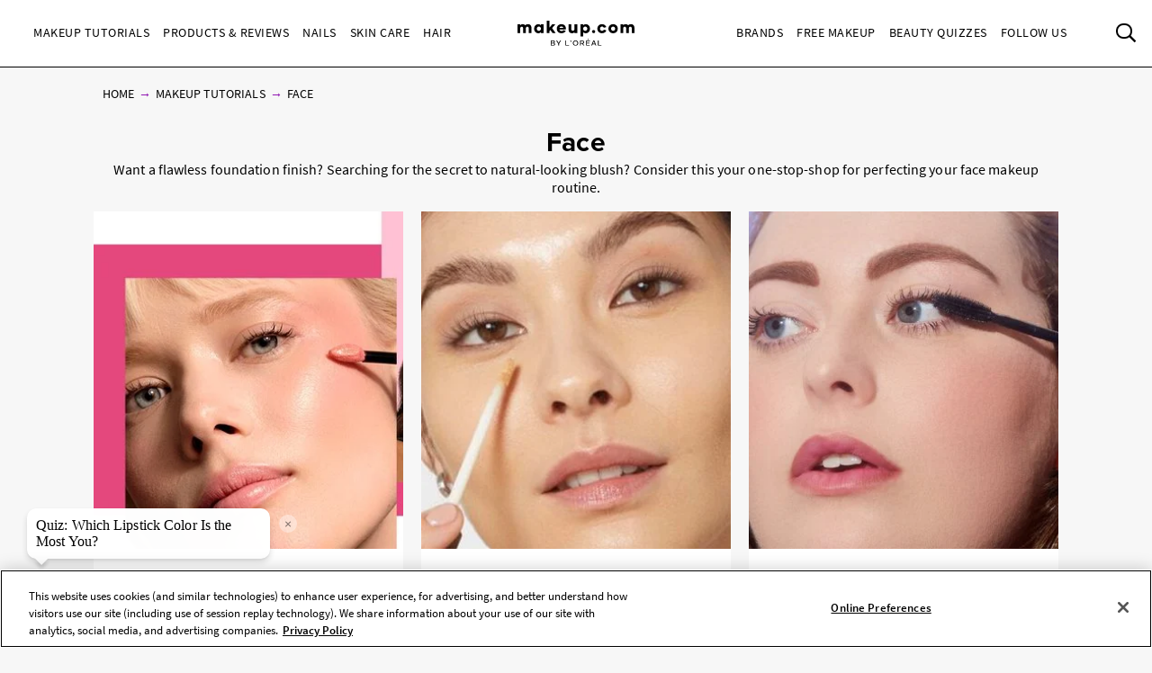

--- FILE ---
content_type: text/html; charset=utf-8
request_url: https://www.makeup.com/makeup-tutorials/face
body_size: 18155
content:




<!DOCTYPE html>
<html class="no-js no-touch" lang="en-US">
<head>
    <meta charset="utf-8" />
    <meta http-equiv="X-UA-Compatible" content="IE=edge">
    <meta http-equiv="Content-type" content="text/html;">
    <meta content="width=device-width, initial-scale=1" name="viewport" />
    <meta name="theme-color" content="#ffffff" />
    


<!-- OneTrust Cookies Consent Notice start for makeup.com --> 

<!--Load OnetrustcookieconsentHelper-->
<script src="-/media/56b5423f9d104269832318f6fa1f7ba9.ashx"  type="text/javascript"></script>

<!--Load Onetrust Source Lib-->
<script src="https://cdn.cookielaw.org/scripttemplates/otSDKStub.js"  type="text/javascript" charset="UTF-8" data-domain-script="6b7bb05a-93e4-4e8a-8017-53cd52ba93b0" ></script>
<script type="text/javascript">
function OptanonWrapper() { }
</script>

<!--Load OnetrustOptanonWrapper-->
<script src="-/media/38c89583a40a4c9cbed00bed0cbde099.ashx" type="text/javascript"></script>

<!-- OneTrust Cookies Consent Notice end for makeup.com -->


<script type="text/javascript">
    var pageData = {"brand":"MUP","language":"en","country":"US","siteTypeLevel":"main","event":"pageDataReady","site_type_level":"main","pageCategory":"Category Page","page_category":"Article List Page","page_type":"articleListPage","userType":"guest","user_type":"guest","pgName":"","page_name":"","geoIPLocation":"US","geo_ip_location":"US"};
    (function (w, d, s, l, i) {
         if(pageData.pageCategory == "Article Page"){
            document.addEventListener("DOMContentLoaded", () => {
                let pageDataBrands = pageData.mentioned_brands.split(',');
                let m_brand = setInterval(mentioned_brand, 100);
                let container = document.querySelectorAll('.component.rich-text');
                let brandArray = [];
                function mentioned_brand() {
                    if(container){
                        clearInterval(m_brand);
                        let pageContent = "";
                         container.forEach(function(item,index) {
                            pageContent += item.textContent;
                         });
                        for (const item of pageDataBrands) {
                            if (pageContent.toLowerCase().includes(item.toLowerCase())) {
                                brandArray.push(item.toLowerCase());
                            }
                        }
                        let double_colon = "::";
                        let brandArrayString = brandArray.join(double_colon);
                        pageData.mentioned_brands = brandArrayString;
                        w[l] = w[l] || []; w[l].push(pageData);
                        w[l].push({ 'gtm.start': new Date().getTime(), event: 'gtm.js' });
                    }   
                }
            });
         }else{
              w[l] = w[l] || []; w[l].push(pageData);
              w[l].push({ 'gtm.start': new Date().getTime(), event: 'gtm.js' });
         }
        var f = d.getElementsByTagName(s)[0], j = d.createElement(s), dl = l != 'dataLayer' ? '&l=' + l : '';
        j.async = true;
        j.src = '//www.googletagmanager.com/gtm.js?id=' + i + dl;
        f.parentNode.insertBefore(j, f);
    })(window, document, 'script', 'dataLayer', 'GTM-MJRKS6J');

    window.pageData = {"brand":"MUP","language":"en","country":"US","siteTypeLevel":"main","event":"pageDataReady","site_type_level":"main","pageCategory":"Category Page","page_category":"Article List Page","page_type":"articleListPage","userType":"guest","user_type":"guest","pgName":"","page_name":"","geoIPLocation":"US","geo_ip_location":"US"};
</script>



    <title>Face   | Makeup.com</title>



<meta  name="description" content="Face" />


<meta property="og:description"  content="Want a flawless foundation finish? Searching for the secret to natural-looking blush? Consider this your one-stop-shop for perfecting your face makeup routine. " /><meta property="og:locale"  content="en-US" /><meta property="og:type"  content="article category" /><meta property="og:site_name"  content="makeup.com" /><meta property="og:image"  content="https://www.makeup.com/-/media/project/loreal/brand-sites/mdc/americas/us/logo/2020_mudcbylusa_logo_black_41620-outlined.svg" /><meta property="og:title"  content="Face   | Makeup.com Powered by L'Oréal" /><meta property="og:url"  content="https://www.makeup.com/makeup-tutorials/face" />
    <link href="https://www.makeup.com/-/media/project/loreal/brand-sites/mdc/shared/baseline/logo/mdc-favicon.png" rel="shortcut icon" />
    <link rel="canonical" href="https://www.makeup.com/makeup-tutorials/face" />
    <link rel="alternate" hreflang="en-us" href="https://www.makeup.com/makeup-tutorials/face">
    <link rel="alternate" hreflang="en-ca" href="https://www.makeup.com/en-ca/makeup-tutorials/face">








    

    <!-- Use modern browser feature to preload assets -->
    <link rel="preload" href="/themes/MDC/vendors.bundle.js?v=2.81.0-release00001707" as="script">
    <link rel="preload" href="/themes/MDC/bundle.js?v=2.81.0-release00001707" as="script">

    <!-- PWA -->
    <link rel="manifest" href="/themes/MDC/manifest.json">

    <!-- Hidden vue components -->
    <style>
        [v-cloak] {
            display: none
        }
    </style>
    <link id="styleBundle" rel="stylesheet" href="/themes/MDC/css/bundle.css?v=2.81.0-release00001707" as="style">
    <script>
        function instagramLoader() {
            window.instgrm.Embeds.process();
        }
    </script>
</head>
<body itemscope itemtype="http://schema.org/WebPage" class="default-device bodyclass USCD01 ">
        <script>
            var html = document.querySelector('html');
            html.classList.remove('no-js');
            if (('ontouchstart' in window) || window.DocumentTouch && document instanceof DocumentTouch) {
                html.classList.remove('no-touch');
                html.classList.add('has-touch');
            }
        </script>
        <div id="main-container" key="main_container_key" v-nojshandler>

                  




                  <header>
                      <main-header>
                          

<template slot="skipto">
    <a tabindex="1"  href="#main-content"
       class="skipto">
        <span class="skipto__text">Skip to content</span>
    </a>
</template>

<template slot="burger" slot-scope="props">
    <button class="main-header__clickable main-header__trigger" @click="props.burger"
            :class="{ 'is-active': props.showMobile}"
            v-tag:useractionevent="{ label: 'picto', category: 'burger menu', action: 'display::menu', name: 'burger_menu_click'}"
            :aria-expanded="props.showMobile.toString()">
        <span class="top"></span>
        <span class="center1"></span>
        <span class="center2"></span>
        <span class="bottom"></span>
        <div class="is-sr-only">Toggle Menu</div>
    </button>
</template>

<template slot="mobileBanner">
    

<a style="padding: 0; display: block" href="/product-and-reviews/all-products-and-reviews/skin-hair-makeup-quiz" target="_blank">
    <div class="header-mobile-banner " style="background-image: url('/-/media/project/loreal/brand-sites/mdc/americas/us/forms/overpluckbrowsmudcchauntevaughnexp0811240148-2-1.jpg')">
        <div class="header-mobile-banner__content white overlay">
            <div>
                <p class="header-mobile-banner__content__title"><strong>Beauty Quizzes</strong></p>
                <p class="header-mobile-banner__content__subtitle">Discover the Best Beauty Products for You</p>
            </div>
            <p class="header-mobile-banner__content__cta">Find out now</p>
        </div>
    </div>
</a>

</template>

<template slot="categoryLinks" slot-scope="props">
    <ul class="categories">
        


    <!-- //NOSONAR --><li :class="['categories__item',
                  { 'categories__item--active': props.activePanel === '968a51dd-7a4f-43a1-9100-4e1a1d4180b4' },
                  {'categories__item--with-sub' : true }]">
            <header-link :mobile-tagging="{ label: 'Makeup Tutorials', category: 'burger menu l1', action: 'select', name: 'menu_navigation', menu_type : 'burger menu', bread_crumb : 'Makeup Tutorials' }"
                         :desktop-tagging="{ label: 'Makeup Tutorials', category: 'main menu l1', action: 'select', name: 'menu_navigation', menu_type : 'main menu', bread_crumb : 'Makeup Tutorials' }">
                <button @click="props.open('968a51dd-7a4f-43a1-9100-4e1a1d4180b4')"
                        :class="{ 'active-menu': props.activePanel === '968a51dd-7a4f-43a1-9100-4e1a1d4180b4' }"
                        :aria-expanded="props.isExpanded('968a51dd-7a4f-43a1-9100-4e1a1d4180b4')"
                        aria-controls="panel-968a51dd-7a4f-43a1-9100-4e1a1d4180b4"
                        id="968a51dd-7a4f-43a1-9100-4e1a1d4180b4" tabindex="1000">
                    Makeup Tutorials
                </button>

            </header-link>
            <ul class="subcategories subcategories--two-columns "
                id="panel-968a51dd-7a4f-43a1-9100-4e1a1d4180b4"
                aria-hidden="true">
                    <li class="subcategories__item">
                        <header-link :mobile-tagging="{ label: 'Makeup Tutorials::Expert Tips.', category: 'burger menu l2', action: 'select', name: 'menu_navigation', menu_type : 'burger menu', bread_crumb : 'Makeup Tutorials::Expert Tips.' }"
                                     :desktop-tagging="{ label: 'Makeup Tutorials::Expert Tips.', category: 'main menu l2', action: 'select', name: 'menu_navigation', menu_type : 'main menu', bread_crumb : 'Makeup Tutorials::Expert Tips.' }">
                            <a tabindex="1000" href="/makeup-tutorials/expert-tips" @click.prevent="props.close">
                                Expert Tips.
                            </a>
                        </header-link>


                    </li>
                    <li class="subcategories__item">
                        <header-link :mobile-tagging="{ label: 'Makeup Tutorials::Trends', category: 'burger menu l2', action: 'select', name: 'menu_navigation', menu_type : 'burger menu', bread_crumb : 'Makeup Tutorials::Trends' }"
                                     :desktop-tagging="{ label: 'Makeup Tutorials::Trends', category: 'main menu l2', action: 'select', name: 'menu_navigation', menu_type : 'main menu', bread_crumb : 'Makeup Tutorials::Trends' }">
                            <a tabindex="1000" href="/makeup-tutorials/trends" @click.prevent="props.close">
                                Trends
                            </a>
                        </header-link>


                    </li>
                    <li class="subcategories__item">
                        <header-link :mobile-tagging="{ label: 'Makeup Tutorials::Face', category: 'burger menu l2', action: 'select', name: 'menu_navigation', menu_type : 'burger menu', bread_crumb : 'Makeup Tutorials::Face' }"
                                     :desktop-tagging="{ label: 'Makeup Tutorials::Face', category: 'main menu l2', action: 'select', name: 'menu_navigation', menu_type : 'main menu', bread_crumb : 'Makeup Tutorials::Face' }">
                            <a tabindex="1000" href="/makeup-tutorials/face" @click.prevent="props.close">
                                Face
                            </a>
                        </header-link>


                    </li>
                    <li class="subcategories__item">
                        <header-link :mobile-tagging="{ label: 'Makeup Tutorials::Eyes', category: 'burger menu l2', action: 'select', name: 'menu_navigation', menu_type : 'burger menu', bread_crumb : 'Makeup Tutorials::Eyes' }"
                                     :desktop-tagging="{ label: 'Makeup Tutorials::Eyes', category: 'main menu l2', action: 'select', name: 'menu_navigation', menu_type : 'main menu', bread_crumb : 'Makeup Tutorials::Eyes' }">
                            <a tabindex="1000" href="/makeup-tutorials/eyes" @click.prevent="props.close">
                                Eyes
                            </a>
                        </header-link>


                    </li>
                    <li class="subcategories__item">
                        <header-link :mobile-tagging="{ label: 'Makeup Tutorials::Lips', category: 'burger menu l2', action: 'select', name: 'menu_navigation', menu_type : 'burger menu', bread_crumb : 'Makeup Tutorials::Lips' }"
                                     :desktop-tagging="{ label: 'Makeup Tutorials::Lips', category: 'main menu l2', action: 'select', name: 'menu_navigation', menu_type : 'main menu', bread_crumb : 'Makeup Tutorials::Lips' }">
                            <a tabindex="1000" href="/makeup-tutorials/lips" @click.prevent="props.close">
                                Lips
                            </a>
                        </header-link>


                    </li>
                    <li class="subcategories__item">
                        <header-link :mobile-tagging="{ label: 'Makeup Tutorials::The Red Lip', category: 'burger menu l2', action: 'select', name: 'menu_navigation', menu_type : 'burger menu', bread_crumb : 'Makeup Tutorials::The Red Lip' }"
                                     :desktop-tagging="{ label: 'Makeup Tutorials::The Red Lip', category: 'main menu l2', action: 'select', name: 'menu_navigation', menu_type : 'main menu', bread_crumb : 'Makeup Tutorials::The Red Lip' }">
                            <a tabindex="1000" href="/makeup-tutorials/the-red-lip" @click.prevent="props.close">
                                The Red Lip
                            </a>
                        </header-link>


                    </li>
                    <li class="subcategories__item">
                        <header-link :mobile-tagging="{ label: 'Makeup Tutorials::Night Out', category: 'burger menu l2', action: 'select', name: 'menu_navigation', menu_type : 'burger menu', bread_crumb : 'Makeup Tutorials::Night Out' }"
                                     :desktop-tagging="{ label: 'Makeup Tutorials::Night Out', category: 'main menu l2', action: 'select', name: 'menu_navigation', menu_type : 'main menu', bread_crumb : 'Makeup Tutorials::Night Out' }">
                            <a tabindex="1000" href="/makeup-tutorials/night-out" @click.prevent="props.close">
                                Night Out
                            </a>
                        </header-link>


                    </li>
                    <li class="subcategories__item">
                        <header-link :mobile-tagging="{ label: 'Makeup Tutorials::Bridal', category: 'burger menu l2', action: 'select', name: 'menu_navigation', menu_type : 'burger menu', bread_crumb : 'Makeup Tutorials::Bridal' }"
                                     :desktop-tagging="{ label: 'Makeup Tutorials::Bridal', category: 'main menu l2', action: 'select', name: 'menu_navigation', menu_type : 'main menu', bread_crumb : 'Makeup Tutorials::Bridal' }">
                            <a tabindex="1000" href="/makeup-tutorials/bridal" @click.prevent="props.close">
                                Bridal
                            </a>
                        </header-link>


                    </li>
                    <li class="subcategories__item">
                        <header-link :mobile-tagging="{ label: 'Makeup Tutorials::Spring &amp; Summer', category: 'burger menu l2', action: 'select', name: 'menu_navigation', menu_type : 'burger menu', bread_crumb : 'Makeup Tutorials::Spring &amp; Summer' }"
                                     :desktop-tagging="{ label: 'Makeup Tutorials::Spring &amp; Summer', category: 'main menu l2', action: 'select', name: 'menu_navigation', menu_type : 'main menu', bread_crumb : 'Makeup Tutorials::Spring &amp; Summer' }">
                            <a tabindex="1000" href="/makeup-tutorials/spring-and-summer" @click.prevent="props.close">
                                Spring & Summer
                            </a>
                        </header-link>


                    </li>
                    <li class="subcategories__item">
                        <header-link :mobile-tagging="{ label: 'Makeup Tutorials::Fall &amp; Winter', category: 'burger menu l2', action: 'select', name: 'menu_navigation', menu_type : 'burger menu', bread_crumb : 'Makeup Tutorials::Fall &amp; Winter' }"
                                     :desktop-tagging="{ label: 'Makeup Tutorials::Fall &amp; Winter', category: 'main menu l2', action: 'select', name: 'menu_navigation', menu_type : 'main menu', bread_crumb : 'Makeup Tutorials::Fall &amp; Winter' }">
                            <a tabindex="1000" href="/makeup-tutorials/fall-and-winter" @click.prevent="props.close">
                                Fall & Winter
                            </a>
                        </header-link>


                    </li>
                                    <li class="subcategories__item subcategories__item-link">
                        <a tabindex="1000" class="header-custom-link" href="/makeup-tutorials">View All</a>

                    </li>
            </ul>
                <a tabindex="1000" class="header-custom-link header-custom-link--desktop" href="/makeup-tutorials">View All</a>
    </li>
    <!-- //NOSONAR --><li :class="['categories__item',
                  { 'categories__item--active': props.activePanel === '9d74df33-b257-4e7f-841a-6753eb4f09ed' },
                  {'categories__item--with-sub' : true }]">
            <header-link :mobile-tagging="{ label: 'Products &amp; Reviews', category: 'burger menu l1', action: 'select', name: 'menu_navigation', menu_type : 'burger menu', bread_crumb : 'Products &amp; Reviews' }"
                         :desktop-tagging="{ label: 'Products &amp; Reviews', category: 'main menu l1', action: 'select', name: 'menu_navigation', menu_type : 'main menu', bread_crumb : 'Products &amp; Reviews' }">
                <button @click="props.open('9d74df33-b257-4e7f-841a-6753eb4f09ed')"
                        :class="{ 'active-menu': props.activePanel === '9d74df33-b257-4e7f-841a-6753eb4f09ed' }"
                        :aria-expanded="props.isExpanded('9d74df33-b257-4e7f-841a-6753eb4f09ed')"
                        aria-controls="panel-9d74df33-b257-4e7f-841a-6753eb4f09ed"
                        id="9d74df33-b257-4e7f-841a-6753eb4f09ed" tabindex="2000">
                    Products &amp; Reviews
                </button>

            </header-link>
            <ul class="subcategories subcategories--two-columns subcategories--two-columns-brands"
                id="panel-9d74df33-b257-4e7f-841a-6753eb4f09ed"
                aria-hidden="true">
                    <li class="subcategories__item">
                        <header-link :mobile-tagging="{ label: 'Products &amp; Reviews::Foundation', category: 'burger menu l2', action: 'select', name: 'menu_navigation', menu_type : 'burger menu', bread_crumb : 'Products &amp; Reviews::Foundation' }"
                                     :desktop-tagging="{ label: 'Products &amp; Reviews::Foundation', category: 'main menu l2', action: 'select', name: 'menu_navigation', menu_type : 'main menu', bread_crumb : 'Products &amp; Reviews::Foundation' }">
                            <a tabindex="2000" href="/products-and-reviews/foundation" @click.prevent="props.close">
                                Foundation
                            </a>
                        </header-link>


                    </li>
                    <li class="subcategories__item">
                        <header-link :mobile-tagging="{ label: 'Products &amp; Reviews::Concealer', category: 'burger menu l2', action: 'select', name: 'menu_navigation', menu_type : 'burger menu', bread_crumb : 'Products &amp; Reviews::Concealer' }"
                                     :desktop-tagging="{ label: 'Products &amp; Reviews::Concealer', category: 'main menu l2', action: 'select', name: 'menu_navigation', menu_type : 'main menu', bread_crumb : 'Products &amp; Reviews::Concealer' }">
                            <a tabindex="2000" href="/products-and-reviews/concealer" @click.prevent="props.close">
                                Concealer
                            </a>
                        </header-link>


                    </li>
                    <li class="subcategories__item">
                        <header-link :mobile-tagging="{ label: 'Products &amp; Reviews::Highlighter', category: 'burger menu l2', action: 'select', name: 'menu_navigation', menu_type : 'burger menu', bread_crumb : 'Products &amp; Reviews::Highlighter' }"
                                     :desktop-tagging="{ label: 'Products &amp; Reviews::Highlighter', category: 'main menu l2', action: 'select', name: 'menu_navigation', menu_type : 'main menu', bread_crumb : 'Products &amp; Reviews::Highlighter' }">
                            <a tabindex="2000" href="/products-and-reviews/highlighter" @click.prevent="props.close">
                                Highlighter
                            </a>
                        </header-link>


                    </li>
                    <li class="subcategories__item">
                        <header-link :mobile-tagging="{ label: 'Products &amp; Reviews::Eyeshadow', category: 'burger menu l2', action: 'select', name: 'menu_navigation', menu_type : 'burger menu', bread_crumb : 'Products &amp; Reviews::Eyeshadow' }"
                                     :desktop-tagging="{ label: 'Products &amp; Reviews::Eyeshadow', category: 'main menu l2', action: 'select', name: 'menu_navigation', menu_type : 'main menu', bread_crumb : 'Products &amp; Reviews::Eyeshadow' }">
                            <a tabindex="2000" href="/products-and-reviews/eyeshadow" @click.prevent="props.close">
                                Eyeshadow
                            </a>
                        </header-link>


                    </li>
                    <li class="subcategories__item">
                        <header-link :mobile-tagging="{ label: 'Products &amp; Reviews::Mascara', category: 'burger menu l2', action: 'select', name: 'menu_navigation', menu_type : 'burger menu', bread_crumb : 'Products &amp; Reviews::Mascara' }"
                                     :desktop-tagging="{ label: 'Products &amp; Reviews::Mascara', category: 'main menu l2', action: 'select', name: 'menu_navigation', menu_type : 'main menu', bread_crumb : 'Products &amp; Reviews::Mascara' }">
                            <a tabindex="2000" href="/products-and-reviews/mascara" @click.prevent="props.close">
                                Mascara
                            </a>
                        </header-link>


                    </li>
                    <li class="subcategories__item">
                        <header-link :mobile-tagging="{ label: 'Products &amp; Reviews::Lipstick', category: 'burger menu l2', action: 'select', name: 'menu_navigation', menu_type : 'burger menu', bread_crumb : 'Products &amp; Reviews::Lipstick' }"
                                     :desktop-tagging="{ label: 'Products &amp; Reviews::Lipstick', category: 'main menu l2', action: 'select', name: 'menu_navigation', menu_type : 'main menu', bread_crumb : 'Products &amp; Reviews::Lipstick' }">
                            <a tabindex="2000" href="/products-and-reviews/lipstick" @click.prevent="props.close">
                                Lipstick
                            </a>
                        </header-link>


                    </li>
                    <li class="subcategories__item">
                        <header-link :mobile-tagging="{ label: 'Products &amp; Reviews::Lip Gloss', category: 'burger menu l2', action: 'select', name: 'menu_navigation', menu_type : 'burger menu', bread_crumb : 'Products &amp; Reviews::Lip Gloss' }"
                                     :desktop-tagging="{ label: 'Products &amp; Reviews::Lip Gloss', category: 'main menu l2', action: 'select', name: 'menu_navigation', menu_type : 'main menu', bread_crumb : 'Products &amp; Reviews::Lip Gloss' }">
                            <a tabindex="2000" href="/products-and-reviews/lip-gloss" @click.prevent="props.close">
                                Lip Gloss
                            </a>
                        </header-link>


                    </li>
                    <li class="subcategories__item">
                        <header-link :mobile-tagging="{ label: 'Products &amp; Reviews::Blush', category: 'burger menu l2', action: 'select', name: 'menu_navigation', menu_type : 'burger menu', bread_crumb : 'Products &amp; Reviews::Blush' }"
                                     :desktop-tagging="{ label: 'Products &amp; Reviews::Blush', category: 'main menu l2', action: 'select', name: 'menu_navigation', menu_type : 'main menu', bread_crumb : 'Products &amp; Reviews::Blush' }">
                            <a tabindex="2000" href="/products-and-reviews/blush" @click.prevent="props.close">
                                Blush
                            </a>
                        </header-link>


                    </li>
                    <li class="subcategories__item">
                        <header-link :mobile-tagging="{ label: 'Products &amp; Reviews::Makeup Brushes', category: 'burger menu l2', action: 'select', name: 'menu_navigation', menu_type : 'burger menu', bread_crumb : 'Products &amp; Reviews::Makeup Brushes' }"
                                     :desktop-tagging="{ label: 'Products &amp; Reviews::Makeup Brushes', category: 'main menu l2', action: 'select', name: 'menu_navigation', menu_type : 'main menu', bread_crumb : 'Products &amp; Reviews::Makeup Brushes' }">
                            <a tabindex="2000" href="/products-and-reviews/makeup-brushes" @click.prevent="props.close">
                                Makeup Brushes
                            </a>
                        </header-link>


                    </li>
                    <li class="subcategories__item">
                        <header-link :mobile-tagging="{ label: 'Products &amp; Reviews::Fragrance', category: 'burger menu l2', action: 'select', name: 'menu_navigation', menu_type : 'burger menu', bread_crumb : 'Products &amp; Reviews::Fragrance' }"
                                     :desktop-tagging="{ label: 'Products &amp; Reviews::Fragrance', category: 'main menu l2', action: 'select', name: 'menu_navigation', menu_type : 'main menu', bread_crumb : 'Products &amp; Reviews::Fragrance' }">
                            <a tabindex="2000" href="/products-and-reviews/fragrance" @click.prevent="props.close">
                                Fragrance
                            </a>
                        </header-link>


                    </li>
                    <li class="subcategories__item">
                        <header-link :mobile-tagging="{ label: 'Products &amp; Reviews::Editors Picks', category: 'burger menu l2', action: 'select', name: 'menu_navigation', menu_type : 'burger menu', bread_crumb : 'Products &amp; Reviews::Editors Picks' }"
                                     :desktop-tagging="{ label: 'Products &amp; Reviews::Editors Picks', category: 'main menu l2', action: 'select', name: 'menu_navigation', menu_type : 'main menu', bread_crumb : 'Products &amp; Reviews::Editors Picks' }">
                            <a tabindex="2000" href="/products-and-reviews/editors-picks" @click.prevent="props.close">
                                Editors Picks
                            </a>
                        </header-link>


                    </li>
                                    <li class="subcategories__item subcategories__item-link">
                        <a tabindex="2000" class="header-custom-link" href="/products-and-reviews">View All</a>

                    </li>
            </ul>
                <a tabindex="2000" class="header-custom-link header-custom-link--desktop" href="/products-and-reviews">View All</a>
    </li>
    <!-- //NOSONAR --><li :class="['categories__item',
                  { 'categories__item--active': props.activePanel === '1f51d987-74ba-47b0-bc0a-71f663bf0823' },
                  {'categories__item--with-sub' : true }]">
            <header-link :mobile-tagging="{ label: 'Nails', category: 'burger menu l1', action: 'select', name: 'menu_navigation', menu_type : 'burger menu', bread_crumb : 'Nails' }"
                         :desktop-tagging="{ label: 'Nails', category: 'main menu l1', action: 'select', name: 'menu_navigation', menu_type : 'main menu', bread_crumb : 'Nails' }">
                <button @click="props.open('1f51d987-74ba-47b0-bc0a-71f663bf0823')"
                        :class="{ 'active-menu': props.activePanel === '1f51d987-74ba-47b0-bc0a-71f663bf0823' }"
                        :aria-expanded="props.isExpanded('1f51d987-74ba-47b0-bc0a-71f663bf0823')"
                        aria-controls="panel-1f51d987-74ba-47b0-bc0a-71f663bf0823"
                        id="1f51d987-74ba-47b0-bc0a-71f663bf0823" tabindex="3000">
                    Nails
                </button>

            </header-link>
            <ul class="subcategories  "
                id="panel-1f51d987-74ba-47b0-bc0a-71f663bf0823"
                aria-hidden="true">
                    <li class="subcategories__item">
                        <header-link :mobile-tagging="{ label: 'Nails::Nail Polish', category: 'burger menu l2', action: 'select', name: 'menu_navigation', menu_type : 'burger menu', bread_crumb : 'Nails::Nail Polish' }"
                                     :desktop-tagging="{ label: 'Nails::Nail Polish', category: 'main menu l2', action: 'select', name: 'menu_navigation', menu_type : 'main menu', bread_crumb : 'Nails::Nail Polish' }">
                            <a tabindex="3000" href="/nails/nail-polish" @click.prevent="props.close">
                                Nail Polish
                            </a>
                        </header-link>


                    </li>
                    <li class="subcategories__item">
                        <header-link :mobile-tagging="{ label: 'Nails::Nail Art', category: 'burger menu l2', action: 'select', name: 'menu_navigation', menu_type : 'burger menu', bread_crumb : 'Nails::Nail Art' }"
                                     :desktop-tagging="{ label: 'Nails::Nail Art', category: 'main menu l2', action: 'select', name: 'menu_navigation', menu_type : 'main menu', bread_crumb : 'Nails::Nail Art' }">
                            <a tabindex="3000" href="/nails/nail-art" @click.prevent="props.close">
                                Nail Art
                            </a>
                        </header-link>


                    </li>
                    <li class="subcategories__item">
                        <header-link :mobile-tagging="{ label: 'Nails::Nail Care', category: 'burger menu l2', action: 'select', name: 'menu_navigation', menu_type : 'burger menu', bread_crumb : 'Nails::Nail Care' }"
                                     :desktop-tagging="{ label: 'Nails::Nail Care', category: 'main menu l2', action: 'select', name: 'menu_navigation', menu_type : 'main menu', bread_crumb : 'Nails::Nail Care' }">
                            <a tabindex="3000" href="/nails/nail-care" @click.prevent="props.close">
                                Nail Care
                            </a>
                        </header-link>


                    </li>
                                    <li class="subcategories__item subcategories__item-link">
                        <a tabindex="3000" class="header-custom-link" href="/nails">View All</a>

                    </li>
            </ul>
                <a tabindex="3000" class="header-custom-link header-custom-link--desktop" href="/nails">View All</a>
    </li>
    <!-- //NOSONAR --><li :class="['categories__item',
                  { 'categories__item--active': props.activePanel === '9ef80fd2-a6a7-415d-9173-e58a1e61eaae' },
                  {'categories__item--with-sub' : true }]">
            <header-link :mobile-tagging="{ label: 'Skin Care', category: 'burger menu l1', action: 'select', name: 'menu_navigation', menu_type : 'burger menu', bread_crumb : 'Skin Care' }"
                         :desktop-tagging="{ label: 'Skin Care', category: 'main menu l1', action: 'select', name: 'menu_navigation', menu_type : 'main menu', bread_crumb : 'Skin Care' }">
                <button @click="props.open('9ef80fd2-a6a7-415d-9173-e58a1e61eaae')"
                        :class="{ 'active-menu': props.activePanel === '9ef80fd2-a6a7-415d-9173-e58a1e61eaae' }"
                        :aria-expanded="props.isExpanded('9ef80fd2-a6a7-415d-9173-e58a1e61eaae')"
                        aria-controls="panel-9ef80fd2-a6a7-415d-9173-e58a1e61eaae"
                        id="9ef80fd2-a6a7-415d-9173-e58a1e61eaae" tabindex="4000">
                    Skin Care
                </button>

            </header-link>
            <ul class="subcategories  "
                id="panel-9ef80fd2-a6a7-415d-9173-e58a1e61eaae"
                aria-hidden="true">
                    <li class="subcategories__item">
                        <header-link :mobile-tagging="{ label: 'Skin Care::Skin Care Products', category: 'burger menu l2', action: 'select', name: 'menu_navigation', menu_type : 'burger menu', bread_crumb : 'Skin Care::Skin Care Products' }"
                                     :desktop-tagging="{ label: 'Skin Care::Skin Care Products', category: 'main menu l2', action: 'select', name: 'menu_navigation', menu_type : 'main menu', bread_crumb : 'Skin Care::Skin Care Products' }">
                            <a tabindex="4000" href="/skin-care/products" @click.prevent="props.close">
                                Skin Care Products
                            </a>
                        </header-link>


                    </li>
                    <li class="subcategories__item">
                        <header-link :mobile-tagging="{ label: 'Skin Care::Skin Care Tips', category: 'burger menu l2', action: 'select', name: 'menu_navigation', menu_type : 'burger menu', bread_crumb : 'Skin Care::Skin Care Tips' }"
                                     :desktop-tagging="{ label: 'Skin Care::Skin Care Tips', category: 'main menu l2', action: 'select', name: 'menu_navigation', menu_type : 'main menu', bread_crumb : 'Skin Care::Skin Care Tips' }">
                            <a tabindex="4000" href="/skin-care/tips" @click.prevent="props.close">
                                Skin Care Tips
                            </a>
                        </header-link>


                    </li>
                    <li class="subcategories__item">
                        <header-link :mobile-tagging="{ label: 'Skin Care::Skincare.com', category: 'burger menu l2', action: 'select', name: 'menu_navigation', menu_type : 'burger menu', bread_crumb : 'Skin Care::Skincare.com' }"
                                     :desktop-tagging="{ label: 'Skin Care::Skincare.com', category: 'main menu l2', action: 'select', name: 'menu_navigation', menu_type : 'main menu', bread_crumb : 'Skin Care::Skincare.com' }">
                            <a tabindex="4000" href="http://www.skincare.com/" @click.prevent="props.close">
                                Skincare.com
                            </a>
                        </header-link>


                    </li>
                                    <li class="subcategories__item subcategories__item-link">
                        <a tabindex="4000" class="header-custom-link" href="/skin-care">View All</a>

                    </li>
            </ul>
                <a tabindex="4000" class="header-custom-link header-custom-link--desktop" href="/skin-care">View All</a>
    </li>
    <!-- //NOSONAR --><li :class="['categories__item',
                  { 'categories__item--active': props.activePanel === 'a87dc934-f991-4a88-ae95-96eec1502053' },
                  {'categories__item--with-sub' : true }]">
            <header-link :mobile-tagging="{ label: 'Hair', category: 'burger menu l1', action: 'select', name: 'menu_navigation', menu_type : 'burger menu', bread_crumb : 'Hair' }"
                         :desktop-tagging="{ label: 'Hair', category: 'main menu l1', action: 'select', name: 'menu_navigation', menu_type : 'main menu', bread_crumb : 'Hair' }">
                <button @click="props.open('a87dc934-f991-4a88-ae95-96eec1502053')"
                        :class="{ 'active-menu': props.activePanel === 'a87dc934-f991-4a88-ae95-96eec1502053' }"
                        :aria-expanded="props.isExpanded('a87dc934-f991-4a88-ae95-96eec1502053')"
                        aria-controls="panel-a87dc934-f991-4a88-ae95-96eec1502053"
                        id="a87dc934-f991-4a88-ae95-96eec1502053" tabindex="5000">
                    Hair
                </button>

            </header-link>
            <ul class="subcategories  "
                id="panel-a87dc934-f991-4a88-ae95-96eec1502053"
                aria-hidden="true">
                    <li class="subcategories__item">
                        <header-link :mobile-tagging="{ label: 'Hair::Hair Styling', category: 'burger menu l2', action: 'select', name: 'menu_navigation', menu_type : 'burger menu', bread_crumb : 'Hair::Hair Styling' }"
                                     :desktop-tagging="{ label: 'Hair::Hair Styling', category: 'main menu l2', action: 'select', name: 'menu_navigation', menu_type : 'main menu', bread_crumb : 'Hair::Hair Styling' }">
                            <a tabindex="5000" href="/hair/hair-styling" @click.prevent="props.close">
                                Hair Styling
                            </a>
                        </header-link>


                    </li>
                    <li class="subcategories__item">
                        <header-link :mobile-tagging="{ label: 'Hair::Hair Color', category: 'burger menu l2', action: 'select', name: 'menu_navigation', menu_type : 'burger menu', bread_crumb : 'Hair::Hair Color' }"
                                     :desktop-tagging="{ label: 'Hair::Hair Color', category: 'main menu l2', action: 'select', name: 'menu_navigation', menu_type : 'main menu', bread_crumb : 'Hair::Hair Color' }">
                            <a tabindex="5000" href="/hair/hair-color" @click.prevent="props.close">
                                Hair Color
                            </a>
                        </header-link>


                    </li>
                    <li class="subcategories__item">
                        <header-link :mobile-tagging="{ label: 'Hair::Hair Care', category: 'burger menu l2', action: 'select', name: 'menu_navigation', menu_type : 'burger menu', bread_crumb : 'Hair::Hair Care' }"
                                     :desktop-tagging="{ label: 'Hair::Hair Care', category: 'main menu l2', action: 'select', name: 'menu_navigation', menu_type : 'main menu', bread_crumb : 'Hair::Hair Care' }">
                            <a tabindex="5000" href="/hair/hair-care" @click.prevent="props.close">
                                Hair Care
                            </a>
                        </header-link>


                    </li>
                    <li class="subcategories__item">
                        <header-link :mobile-tagging="{ label: 'Hair::Haircuts', category: 'burger menu l2', action: 'select', name: 'menu_navigation', menu_type : 'burger menu', bread_crumb : 'Hair::Haircuts' }"
                                     :desktop-tagging="{ label: 'Hair::Haircuts', category: 'main menu l2', action: 'select', name: 'menu_navigation', menu_type : 'main menu', bread_crumb : 'Hair::Haircuts' }">
                            <a tabindex="5000" href="/hair/haircuts" @click.prevent="props.close">
                                Haircuts
                            </a>
                        </header-link>


                    </li>
                    <li class="subcategories__item">
                        <header-link :mobile-tagging="{ label: 'Hair::Natural Hair', category: 'burger menu l2', action: 'select', name: 'menu_navigation', menu_type : 'burger menu', bread_crumb : 'Hair::Natural Hair' }"
                                     :desktop-tagging="{ label: 'Hair::Natural Hair', category: 'main menu l2', action: 'select', name: 'menu_navigation', menu_type : 'main menu', bread_crumb : 'Hair::Natural Hair' }">
                            <a tabindex="5000" href="/hair/natural-hair" @click.prevent="props.close">
                                Natural Hair
                            </a>
                        </header-link>


                    </li>
                                    <li class="subcategories__item subcategories__item-link">
                        <a tabindex="5000" class="header-custom-link" href="/hair">View All</a>

                    </li>
            </ul>
                <a tabindex="5000" class="header-custom-link header-custom-link--desktop" href="/hair">View All</a>
    </li>

    </ul>
</template>

<template slot="panel" slot-scope="props">
    <ul class="header-posts">
        



        <!-- //NOSONAR --><li v-show="props.activePanel === '968a51dd-7a4f-43a1-9100-4e1a1d4180b4'">

            <ul class="header-posts__recent">
                            <li class="card item">
                                <a href="/product-and-reviews/lip-gloss/best-lip-glosses" tabindex="1000">
                                    <div class="header-posts__image">
                                            <img data-src="/-/media/project/loreal/brand-sites/mdc/americas/us/articles/2024/04-april/best-lip-glosses/mdc_lip-gloss_april_banner.jpg?cx=0.490000009536743&amp;cy=0.540000021457672&amp;cw=150&amp;ch=120&amp;blr=False&amp;hash=85D75D1E91663CB079932A12C7D75D33"
                                                 width="150"
                                                 height="120"
                                                 class="lazyload header-posts__image__item"
                                                 alt="18 Lip Glosses We Can’t Live Without in 2024" />
                                    </div>
                                    <div class="title" v-ellipsis="38">Our Most Coveted Holiday Lip Glosses to Add to Your Wish List</div>
                                </a>
                            </li>
                            <li class="card item">
                                <a href="/makeup-tutorials/expert-tips/sunscreen-before-or-after-primer" tabindex="1001">
                                    <div class="header-posts__image">
                                            <img data-src="/-/media/project/loreal/brand-sites/mdc/americas/us/articles/2025/jun/mdc-sunscreen-before-or-after-primer-header.jpg?cx=0.5&amp;cy=0.5&amp;cw=150&amp;ch=120&amp;blr=False&amp;hash=7C931ABAAE342B99C45846CB269AA5F6"
                                                 width="150"
                                                 height="120"
                                                 class="lazyload header-posts__image__item"
                                                 alt="Woman with sunscreen on face" />
                                    </div>
                                    <div class="title" v-ellipsis="38">Sunscreen Before or After Primer: Which Comes First?</div>
                                </a>
                            </li>
                            <li class="card item">
                                <a href="/makeup-tutorials/trends/places-to-highlight-your-face" tabindex="1002">
                                    <div class="header-posts__image">
                                            <img data-src="/-/media/project/loreal/brand-sites/mdc/americas/us/articles/2025/jun/mdc-where-to-apply-highlighter.jpg?cx=0.419999986886978&amp;cy=0.230000004172325&amp;cw=150&amp;ch=120&amp;blr=False&amp;hash=0FC7C4A6DD52185A02BB8E5EEB74DA0D"
                                                 width="150"
                                                 height="120"
                                                 class="lazyload header-posts__image__item"
                                                 alt="Close-up of a person in profile looking to the side of the camera with their hair pulled back and three dots of highlighter on their cheeks not blended in" />
                                    </div>
                                    <div class="title" v-ellipsis="38">Where and How To Apply Highlighter For a Radiant Glow</div>
                                </a>
                            </li>
                            <li class="card item">
                                <a href="/makeup-tutorials/expert-tips/sunscreen-before-or-after-makeup" tabindex="1003">
                                    <div class="header-posts__image">
                                            <img data-src="/-/media/project/loreal/brand-sites/mdc/americas/us/articles/2025/jun/articleheader-sunscreen-before-or-after-makeup.jpg?cx=0.449999988079071&amp;cy=0.439999997615814&amp;cw=150&amp;ch=120&amp;blr=False&amp;hash=763E69355B649F8CE1107C7E2D48500A"
                                                 width="150"
                                                 height="120"
                                                 class="lazyload header-posts__image__item"
                                                 alt="Woman applying NYX sunscreen to face" />
                                    </div>
                                    <div class="title" v-ellipsis="38">How To Wear Sunscreen And Makeup: When To Apply Each</div>
                                </a>
                            </li>

            </ul>

        </li>
        <!-- //NOSONAR --><li v-show="props.activePanel === '9d74df33-b257-4e7f-841a-6753eb4f09ed'">

            <ul class="header-posts__recent">
                            <li class="card item">
                                <a href="/product-and-reviews/foundation/no-foundation-makeup-routine" tabindex="2000">
                                    <div class="header-posts__image">
                                            <img data-src="/-/media/project/loreal/brand-sites/mdc/americas/us/articles/2024/06-june/no-foundation-makeup-routine/mdc_foundation-free_june_banner.jpg?cx=0.490000009536743&amp;cy=0.540000021457672&amp;cw=150&amp;ch=120&amp;blr=False&amp;hash=71E111D6AB1CCC8C518A942F0864D781"
                                                 width="150"
                                                 height="120"
                                                 class="lazyload header-posts__image__item"
                                                 alt="Quick Foundation-Free Makeup Tutorial" />
                                    </div>
                                    <div class="title" v-ellipsis="38">9 Easy Steps for a Foundation-Free Makeup Routine</div>
                                </a>
                            </li>
                            <li class="card item">
                                <a href="/product-and-reviews/fragrance/best-fragrances-fall" tabindex="2001">
                                    <div class="header-posts__image">
                                            <img data-src="/-/media/project/loreal/brand-sites/mdc/americas/us/articles/2025/oct/best-fragrances-fall/header-option-1-copy.png?cx=0.490000009536743&amp;cy=0.540000021457672&amp;cw=150&amp;ch=120&amp;blr=False&amp;hash=FA42D50CAC5F00CB1B7EA16104EAEE47"
                                                 width="150"
                                                 height="120"
                                                 class="lazyload header-posts__image__item"
                                                 alt="Best Fall Fragrances to Add to Your Collection" />
                                    </div>
                                    <div class="title" v-ellipsis="38">The Best Fall Fragrances to Warm Up Your Season</div>
                                </a>
                            </li>
                            <li class="card item">
                                <a href="/product-and-reviews/lip-gloss/best-lip-glosses" tabindex="2002">
                                    <div class="header-posts__image">
                                            <img data-src="/-/media/project/loreal/brand-sites/mdc/americas/us/articles/2024/04-april/best-lip-glosses/mdc_lip-gloss_april_banner.jpg?cx=0.490000009536743&amp;cy=0.540000021457672&amp;cw=150&amp;ch=120&amp;blr=False&amp;hash=85D75D1E91663CB079932A12C7D75D33"
                                                 width="150"
                                                 height="120"
                                                 class="lazyload header-posts__image__item"
                                                 alt="18 Lip Glosses We Can’t Live Without in 2024" />
                                    </div>
                                    <div class="title" v-ellipsis="38">Our Most Coveted Holiday Lip Glosses to Add to Your Wish List</div>
                                </a>
                            </li>
                            <li class="card item">
                                <a href="/product-and-reviews/blush/what-color-blush-should-i-wear" tabindex="2003">
                                    <div class="header-posts__image">
                                            <img data-src="/-/media/project/loreal/brand-sites/mdc/americas/us/articles/2025/jun/mdc-what-color-blush-should-i-wear.jpg?cx=0.540000021457672&amp;cy=0.46000000834465&amp;cw=150&amp;ch=120&amp;blr=False&amp;hash=04B58D9724961EAF62ABBEE6936F0939"
                                                 width="150"
                                                 height="120"
                                                 class="lazyload header-posts__image__item"
                                                 alt="" />
                                    </div>
                                    <div class="title" v-ellipsis="38">How To Pick The Right Blush Color for Your Skin Tone</div>
                                </a>
                            </li>

            </ul>

        </li>
        <!-- //NOSONAR --><li v-show="props.activePanel === '1f51d987-74ba-47b0-bc0a-71f663bf0823'">

            <ul class="header-posts__recent">
                            <li class="card item">
                                <a href="/nails/nail-polish/winter-nail-ideas" tabindex="3000">
                                    <div class="header-posts__image">
                                            <img data-src="/-/media/project/loreal/brand-sites/mdc/americas/us/articles/2024/12-december/winter-nail-ideas/mdc_winter-nail-trends_nov_banner.jpg?cx=0.5&amp;cy=0.5&amp;cw=150&amp;ch=120&amp;blr=False&amp;hash=D87BDE7C910EC2F6D6AAF0CE5C6A1DC4"
                                                 width="150"
                                                 height="120"
                                                 class="lazyload header-posts__image__item"
                                                 alt="A person with multi-colored nails" />
                                    </div>
                                    <div class="title" v-ellipsis="38">25 On-Trend Winter Nail Ideas To Inspire Your Next Mani</div>
                                </a>
                            </li>
                            <li class="card item">
                                <a href="/nails/nail-polish/bubble-bath-nails-trend" tabindex="3001">
                                    <div class="header-posts__image">
                                            <img data-src="/-/media/project/loreal/brand-sites/mdc/americas/us/articles/2024/10-october/bubble-bath-nails-trend/mdc_bubble-bath_oct_banner.jpg?cx=0.5&amp;cy=0.5&amp;cw=150&amp;ch=120&amp;blr=False&amp;hash=EBDA2F8C98A1D44110147D3F3BC1066F"
                                                 width="150"
                                                 height="120"
                                                 class="lazyload header-posts__image__item"
                                                 alt="Close-up image of Essie Sugar Daddy nail polish and others" />
                                    </div>
                                    <div class="title" v-ellipsis="38">Bubble Bath Nails Are the Trendy New Minimalist Mani</div>
                                </a>
                            </li>
                            <li class="card item">
                                <a href="/nails/nail-care/what-are-dip-powder-nails" tabindex="3002">
                                    <div class="header-posts__image">
                                            <img data-src="/-/media/project/loreal/brand-sites/mdc/americas/us/articles/2024/09-september/what-are-dip-powder-nails/mdc_dip-powder-nails_sept_banner.jpg?cx=0.5&amp;cy=0.5&amp;cw=150&amp;ch=120&amp;blr=False&amp;hash=6DBB4D3AA8F4FA1FC6523E0712CD2704"
                                                 width="150"
                                                 height="120"
                                                 class="lazyload header-posts__image__item"
                                                 alt="A woman wearing nail polish" />
                                    </div>
                                    <div class="title" v-ellipsis="38">What Are Dip Powder Nails?</div>
                                </a>
                            </li>
                            <li class="card item">
                                <a href="/makeup-tutorials/makeup-tutorials/best-sheer-nail-polish" tabindex="3003">
                                    <div class="header-posts__image">
                                            <img data-src="/-/media/project/loreal/brand-sites/mdc/americas/us/articles/2022/august/10-best-sheer-nail-polish/best-sheer-nail-polish-hero-mudc-081022.jpg?cx=0.490000009536743&amp;cy=0.540000021457672&amp;cw=150&amp;ch=120&amp;blr=False&amp;hash=297B1AA60D3C3F76FAA830A1B52D9D1A"
                                                 width="150"
                                                 height="120"
                                                 class="lazyload header-posts__image__item"
                                                 alt="hands with nails wearing sheer nail polish" />
                                    </div>
                                    <div class="title" v-ellipsis="38">16 Sheer Nail Polishes for a Barely-There, Minimalist Manicure</div>
                                </a>
                            </li>

            </ul>

        </li>
        <!-- //NOSONAR --><li v-show="props.activePanel === '9ef80fd2-a6a7-415d-9173-e58a1e61eaae'">

            <ul class="header-posts__recent">
                            <li class="card item">
                                <a href="/makeup-tutorials/expert-tips/how-to-fix-undereye-bags" tabindex="4000">
                                    <div class="header-posts__image">
                                            <img data-src="/-/media/project/loreal/brand-sites/mdc/americas/us/articles/2025/may/mdc-how-to-conceal-undereye-bags.jpg?cx=0.670000016689301&amp;cy=0.46000000834465&amp;cw=150&amp;ch=120&amp;blr=False&amp;hash=A9999E2CE0A307CA4F258D30C12189BD"
                                                 width="150"
                                                 height="120"
                                                 class="lazyload header-posts__image__item"
                                                 alt="Photo of a person applying makeup to face with makeup sponge" />
                                    </div>
                                    <div class="title" v-ellipsis="38">How To Conceal Under-Eye Bags and Dark Circles in 5 Easy Steps</div>
                                </a>
                            </li>
                            <li class="card item">
                                <a href="/product-and-reviews/foundation/identifying-your-skins-undertone" tabindex="4001">
                                    <div class="header-posts__image">
                                            <img data-src="/-/media/project/loreal/brand-sites/mdc/americas/us/articles/2025/jun/mdc-how-to-determine-undertones.jpg?cx=0.469999998807907&amp;cy=0.5&amp;cw=150&amp;ch=120&amp;blr=False&amp;hash=5D06B53AE3F570FBC492484D9EB163B6"
                                                 width="150"
                                                 height="120"
                                                 class="lazyload header-posts__image__item"
                                                 alt="skin undertones" />
                                    </div>
                                    <div class="title" v-ellipsis="38">How To Determine Skin Undertones and Choose the Right Makeup</div>
                                </a>
                            </li>
                            <li class="card item">
                                <a href="/product-and-reviews/foundation/how-to-apply-blush-for-different-face-shapes" tabindex="4002">
                                    <div class="header-posts__image">
                                            <img data-src="/-/media/project/loreal/brand-sites/mdc/americas/us/articles/2024/05-may/how-to-apply-blush-for-different-face-shapes/mdc_blush_banner.png?cx=0.490000009536743&amp;cy=0.540000021457672&amp;cw=150&amp;ch=120&amp;blr=False&amp;hash=FA82DB3BA2E5FAC82CAAE5401457AF5A"
                                                 width="150"
                                                 height="120"
                                                 class="lazyload header-posts__image__item"
                                                 alt="How to Apply Blush for Every Face Shape — Plus, Some of Our Top Products" />
                                    </div>
                                    <div class="title" v-ellipsis="38">How to Apply Blush to Complement Your Face Shape</div>
                                </a>
                            </li>
                            <li class="card item">
                                <a href="/skin-care/skin-care-products/best-moisturizing-lip-balms-and-products-for-winter" tabindex="4003">
                                    <div class="header-posts__image">
                                            <img data-src="/-/media/project/loreal/brand-sites/mdc/americas/us/articles/2023/12-december/14-best-moisturizing-lip-balms-and-products-for-winter/hydrating-lip-products-for-winter-hero-sdc-121423.jpg?cx=0.490000009536743&amp;cy=0.540000021457672&amp;cw=150&amp;ch=120&amp;blr=False&amp;hash=A7B68BBE675EF9722321DE2091CC2819"
                                                 width="150"
                                                 height="120"
                                                 class="lazyload header-posts__image__item"
                                                 alt="Person with red hair looking at the camera and touching their lips" />
                                    </div>
                                    <div class="title" v-ellipsis="38">Moisturizing Lip Products Made to Nourish Dry Lips</div>
                                </a>
                            </li>

            </ul>

        </li>
        <!-- //NOSONAR --><li v-show="props.activePanel === 'a87dc934-f991-4a88-ae95-96eec1502053'">

            <ul class="header-posts__recent">
                            <li class="card item">
                                <a href="/makeup-tutorials/expert-tips/make-bangs-look-good-in-the-morning" tabindex="5000">
                                    <div class="header-posts__image">
                                            <img data-src="/-/media/project/loreal/brand-sites/mdc/americas/us/articles/2024/11-november/make-bangs-look-good-in-the-morning/mdc_bangs_oct_banner.jpg?cx=0.5&amp;cy=0.5&amp;cw=150&amp;ch=120&amp;blr=False&amp;hash=3D38194036FC467EA999D04468736962"
                                                 width="150"
                                                 height="120"
                                                 class="lazyload header-posts__image__item"
                                                 alt="A woman with blonde hair with bangs" />
                                    </div>
                                    <div class="title" v-ellipsis="38">How To Sleep with Bangs</div>
                                </a>
                            </li>
                            <li class="card item">
                                <a href="/hair/hair-styling/mistakes-with-thick-hair" tabindex="5001">
                                    <div class="header-posts__image">
                                            <img data-src="/-/media/project/loreal/brand-sites/mdc/americas/us/articles/2024/10-october/mistakes-with-thick-hair/mdc_thick-hair_oct_banner.jpg?cx=0.490000009536743&amp;cy=0.540000021457672&amp;cw=150&amp;ch=120&amp;blr=False&amp;hash=FD4A05417D66A20A3FB4E5C12D6D21AD"
                                                 width="150"
                                                 height="120"
                                                 class="lazyload header-posts__image__item"
                                                 alt="Thick Hair? Don’t Make These 5 Styling Mistakes" />
                                    </div>
                                    <div class="title" v-ellipsis="38">How To Style Thick Hair: Tips, Tricks, and Things To Avoid</div>
                                </a>
                            </li>
                            <li class="card item">
                                <a href="/hair/hair-color/at-home-red-hair-color" tabindex="5002">
                                    <div class="header-posts__image">
                                            <img data-src="/-/media/project/loreal/brand-sites/mdc/americas/us/articles/2024/10-october/at-home-red-hair-color/mdc_natural-redhead_sept_banner.jpg?cx=0.5&amp;cy=0.5&amp;cw=150&amp;ch=120&amp;blr=False&amp;hash=3C73AA2A987B93E6E58BA3A7E1DCCCF5"
                                                 width="150"
                                                 height="120"
                                                 class="lazyload header-posts__image__item"
                                                 alt="This Is How I Fool Everyone Into Thinking I’m a Natural Redhead" />
                                    </div>
                                    <div class="title" v-ellipsis="38">This Is How I Fool Everyone Into Thinking I’m a Natural Redhead</div>
                                </a>
                            </li>
                            <li class="card item">
                                <a href="/hair/hair-color/dark-hair-blonde-highlights" tabindex="5003">
                                    <div class="header-posts__image">
                                            <img data-src="/-/media/project/loreal/brand-sites/mdc/americas/us/articles/2021/february/11-blonde-highlights/dark-hair-blonde-highlights-hero-mudc-021121.jpg?cx=0.5&amp;cy=0.5&amp;cw=150&amp;ch=120&amp;blr=False&amp;hash=F82831F4F5A44988B6D1DAD9D6F2D457"
                                                 width="150"
                                                 height="120"
                                                 class="lazyload header-posts__image__item"
                                                 alt="Have Dark Hair? You Can Still Rock Blonde Highlights — Here’s How" />
                                    </div>
                                    <div class="title" v-ellipsis="38">Have Dark Hair? You Can Still Rock Blonde Highlights—Here’s How</div>
                                </a>
                            </li>

            </ul>

        </li>





        <!-- //NOSONAR --><li v-show="props.activePanel === '642d12b3-d726-4d5c-83ae-c80ccdf0f6dc'">

            <ul class="header-posts__recent">
                            <li class="card item">
                                <a href="/nails/nail-polish/winter-nail-ideas" tabindex="5700">
                                    <div class="header-posts__image">
                                            <img data-src="/-/media/project/loreal/brand-sites/mdc/americas/us/articles/2024/12-december/winter-nail-ideas/mdc_winter-nail-trends_nov_banner.jpg?cx=0.5&amp;cy=0.5&amp;cw=150&amp;ch=120&amp;blr=False&amp;hash=D87BDE7C910EC2F6D6AAF0CE5C6A1DC4"
                                                 width="150"
                                                 height="120"
                                                 class="lazyload header-posts__image__item"
                                                 alt="A person with multi-colored nails" />
                                    </div>
                                    <div class="title" v-ellipsis="38">25 On-Trend Winter Nail Ideas To Inspire Your Next Mani</div>
                                </a>
                            </li>
                            <li class="card item">
                                <a href="/product-and-reviews/lip-gloss/best-lip-glosses" tabindex="5701">
                                    <div class="header-posts__image">
                                            <img data-src="/-/media/project/loreal/brand-sites/mdc/americas/us/articles/2024/04-april/best-lip-glosses/mdc_lip-gloss_april_banner.jpg?cx=0.490000009536743&amp;cy=0.540000021457672&amp;cw=150&amp;ch=120&amp;blr=False&amp;hash=85D75D1E91663CB079932A12C7D75D33"
                                                 width="150"
                                                 height="120"
                                                 class="lazyload header-posts__image__item"
                                                 alt="18 Lip Glosses We Can’t Live Without in 2024" />
                                    </div>
                                    <div class="title" v-ellipsis="38">Our Most Coveted Holiday Lip Glosses to Add to Your Wish List</div>
                                </a>
                            </li>
                            <li class="card item">
                                <a href="/product-and-reviews/blush/what-color-blush-should-i-wear" tabindex="5702">
                                    <div class="header-posts__image">
                                            <img data-src="/-/media/project/loreal/brand-sites/mdc/americas/us/articles/2025/jun/mdc-what-color-blush-should-i-wear.jpg?cx=0.540000021457672&amp;cy=0.46000000834465&amp;cw=150&amp;ch=120&amp;blr=False&amp;hash=04B58D9724961EAF62ABBEE6936F0939"
                                                 width="150"
                                                 height="120"
                                                 class="lazyload header-posts__image__item"
                                                 alt="" />
                                    </div>
                                    <div class="title" v-ellipsis="38">How To Pick The Right Blush Color for Your Skin Tone</div>
                                </a>
                            </li>
                            <li class="card item">
                                <a href="/product-and-reviews/foundation/best-foundation-for-mature-skin" tabindex="5703">
                                    <div class="header-posts__image">
                                            <img data-src="/-/media/project/loreal/brand-sites/mdc/americas/us/articles/2025/jun/mdc-best-foundations-for-mature-skin.jpg?cx=0.349999994039536&amp;cy=0.300000011920929&amp;cw=150&amp;ch=120&amp;blr=False&amp;hash=8B7CAEA43743C97D8A07A4C72DB61AF0"
                                                 width="150"
                                                 height="120"
                                                 class="lazyload header-posts__image__item"
                                                 alt="Mature woman with foundation on skin" />
                                    </div>
                                    <div class="title" v-ellipsis="38">11 of the Best Foundations for Mature Skin in 2025</div>
                                </a>
                            </li>

            </ul>

        </li>
        <!-- //NOSONAR --><li v-show="props.activePanel === '8456b324-ebd6-4f64-92e5-7994b12f21bf'">

            <ul class="header-posts__recent">
                            <li class="card item">
                                <a href="/free-makeup/makeup-deals/maison-margiela-kiehls-fall-essentials-sweepstakes" tabindex="6000">
                                    <div class="header-posts__image">
                                            <img data-src="/-/media/project/loreal/brand-sites/mdc/americas/us/articles/2023/09-september/15-mm-kiehls-sweeps/margiela-kiehls-hero-mudc-091523.jpg?cx=0.5&amp;cy=0.5&amp;cw=150&amp;ch=120&amp;blr=False&amp;hash=C4FEF7BE097A8DA25076F8F09C54CD4A"
                                                 width="150"
                                                 height="120"
                                                 class="lazyload header-posts__image__item"
                                                 alt="Collage of Kiehl’s Ultra Facial Cream and Maison Margiela Replica By the Fireplace Perfume on an orange graphic background" />
                                    </div>
                                    <div class="title" v-ellipsis="38">Want to Win Fall Beauty Essentials From Maison Margiela and Kiehl’s...</div>
                                </a>
                            </li>
                            <li class="card item">
                                <a href="/free-makeup/makeup-deals/urban-decay-national-lipstick-day-sweepstakes" tabindex="6001">
                                    <div class="header-posts__image">
                                            <img data-src="/-/media/project/loreal/brand-sites/mdc/americas/us/articles/2023/07-july/19-ud-sweeps/ud-vice-lip-bond-bundle-x-lipstick-day-hero-mudc-071923.jpg?cx=0.5&amp;cy=0.5&amp;cw=150&amp;ch=120&amp;blr=False&amp;hash=3C0F89604CE6D39B8F7AD3349DF15E15"
                                                 width="150"
                                                 height="120"
                                                 class="lazyload header-posts__image__item"
                                                 alt="Picture of the Urban Decay Vice Lip Bond, Urban Decay 24/7 Glide-on Waterproof Lip Liner and the Urban Decay Vice Lipstick on a graphic purple and orange background" />
                                    </div>
                                    <div class="title" v-ellipsis="38">How to Win Over $500 of Urban Decay Lip Products </div>
                                </a>
                            </li>
                            <li class="card item">
                                <a href="/free-makeup/makeup-deals/nyx-pride-sweepstakes" tabindex="6002">
                                    <div class="header-posts__image">
                                            <img data-src="/-/media/project/loreal/brand-sites/mdc/americas/us/articles/2023/05-may/15-nyx-post/nyx-pride-sweeps-hero-mudc-051523.jpg?cx=0.5&amp;cy=0.5&amp;cw=150&amp;ch=120&amp;blr=False&amp;hash=2F57B9F9F517B57313A036588C2BD8A9"
                                                 width="150"
                                                 height="120"
                                                 class="lazyload header-posts__image__item"
                                                 alt="Picture of the NYX Professional Makeup Vivid Brights Colored Liquid Eyeliner, Wonder Stick Blush and Ultimate Glow Shots in Grapefruit on a rainbow graphic background" />
                                    </div>
                                    <div class="title" v-ellipsis="38">Enter Here for a Chance to Win Over $500 of NYX Professional Makeup</div>
                                </a>
                            </li>
                            <li class="card item">
                                <a href="/free-makeup/makeup-deals/nyx-professional-makeup-garnier-holiday-sweepstakes" tabindex="6003">
                                    <div class="header-posts__image">
                                            <img data-src="/-/media/project/loreal/brand-sites/mdc/americas/us/articles/2022/november/01-nyx-garnier-holiday-sweeps/nyx-garnier-holiday-sweeps-hero-mudc-110122-(2).jpg?cx=0.5&amp;cy=0.5&amp;cw=150&amp;ch=120&amp;blr=False&amp;hash=27326E4FE66B0A2BFABAF4995DA29DC5"
                                                 width="150"
                                                 height="120"
                                                 class="lazyload header-posts__image__item"
                                                 alt="Image of NYX Professional Makeup and Garnier products" />
                                    </div>
                                    <div class="title" v-ellipsis="38">How to Win the Ultimate Holiday Beauty Bundle From NYX Professional...</div>
                                </a>
                            </li>

            </ul>

        </li>



                        <!-- //NOSONAR -->
<li v-show="props.activePanel === '968a51dd-7a4f-43a1-9100-4e1a1d4180b4'" class="recent-post-header">
        <div class="header-posts__recent">
            <div class="card item post-highlight--manual">
                <a tabindex="1500" href="/product-and-reviews/all-products-and-reviews/skin-hair-makeup-quiz">
                    <div class="post-highlight--manual-image">
                            <img class="lazyload " data-src="/-/media/project/loreal/brand-sites/mdc/americas/us/forms/overpluckbrowsmudcchauntevaughnexp0811240148-2-1.jpg?w=250&amp;h=120&amp;hash="
                                 alt=""
                                 height="1008"
                                 width="2100" />
                        <p class="post-highlight--manual-image__title white-text">
                            <strong>
                                Beauty Quizzes
                            </strong>
                        </p>
                    </div>
                </a>

                <div v-ellipsis="38" class="post-highlight--manual__title">Customize Your Beauty Routine</div>
                <a tabindex="1500" href="/product-and-reviews/all-products-and-reviews/skin-hair-makeup-quiz"
                   class="post-highlight--manual__anchor"><strong>Find out now</strong></a>
            </div>
        </div>

    </li>
                        <!-- //NOSONAR -->
<li v-show="props.activePanel === '9d74df33-b257-4e7f-841a-6753eb4f09ed'" class="recent-post-header">
        <div class="header-posts__recent">
            <div class="card item post-highlight--manual">
                <a tabindex="2500" href="/product-and-reviews/all-products-and-reviews/skin-hair-makeup-quiz">
                    <div class="post-highlight--manual-image">
                            <img class="lazyload " data-src="/-/media/project/loreal/brand-sites/mdc/americas/us/forms/overpluckbrowsmudcchauntevaughnexp0811240148-2-1.jpg?w=250&amp;h=120&amp;hash="
                                 alt=""
                                 height="1008"
                                 width="2100" />
                        <p class="post-highlight--manual-image__title white-text">
                            <strong>
                                Beauty Quizzes
                            </strong>
                        </p>
                    </div>
                </a>

                <div v-ellipsis="38" class="post-highlight--manual__title">Learn more about your favorite makeup products and trends</div>
                <a tabindex="2500" href="/product-and-reviews/all-products-and-reviews/skin-hair-makeup-quiz"
                   class="post-highlight--manual__anchor"><strong>Find out now</strong></a>
            </div>
        </div>

    </li>
                        <!-- //NOSONAR -->
<li v-show="props.activePanel === '1f51d987-74ba-47b0-bc0a-71f663bf0823'">
        <ul class="header-posts__recent">
            <li class="card item post-highlight">
                <a tabindex="3500" href="/product-and-reviews/all-products-and-reviews/skin-hair-makeup-quiz">
                        <div class="header-posts__image">
                            <img data-src="/-/media/project/loreal/brand-sites/mdc/americas/us/articles/2021/september/27-skin-hair-makeup-quiz/jebbit-quizes-hero-mudc.jpg?cx=0.5&amp;cy=0.5&amp;cw=250&amp;ch=220&amp;blr=False&amp;hash=887B0041B3359AD4F357B7F56E0454D9"
                                 alt="Photo of a person applying cream to their cheek"
                                 height="600"
                                 width="800"
                                 class="lazyload header-posts__image__item" />
                        </div>
                    <div class="title" v-ellipsis="38">Think You’re a Beauty Pro? Take These Fun Quizzes to Find Out </div>
                </a>
            </li>
        </ul>

</li>
                        <!-- //NOSONAR -->
<li v-show="props.activePanel === '9ef80fd2-a6a7-415d-9173-e58a1e61eaae'">
        <ul class="header-posts__recent">
            <li class="card item post-highlight">
                <a tabindex="4500" href="/product-and-reviews/all-products-and-reviews/skin-hair-makeup-quiz">
                        <div class="header-posts__image">
                            <img data-src="/-/media/project/loreal/brand-sites/mdc/americas/us/articles/2021/september/27-skin-hair-makeup-quiz/jebbit-quizes-hero-mudc.jpg?cx=0.5&amp;cy=0.5&amp;cw=250&amp;ch=220&amp;blr=False&amp;hash=887B0041B3359AD4F357B7F56E0454D9"
                                 alt="Photo of a person applying cream to their cheek"
                                 height="600"
                                 width="800"
                                 class="lazyload header-posts__image__item" />
                        </div>
                    <div class="title" v-ellipsis="38">Think You’re a Beauty Pro? Take These Fun Quizzes to Find Out </div>
                </a>
            </li>
        </ul>

</li>
                        <!-- //NOSONAR -->
<li v-show="props.activePanel === 'a87dc934-f991-4a88-ae95-96eec1502053'">
        <ul class="header-posts__recent">
            <li class="card item post-highlight">
                <a tabindex="5500" href="/product-and-reviews/all-products-and-reviews/skin-hair-makeup-quiz">
                        <div class="header-posts__image">
                            <img data-src="/-/media/project/loreal/brand-sites/mdc/americas/us/articles/2021/september/27-skin-hair-makeup-quiz/jebbit-quizes-hero-mudc.jpg?cx=0.5&amp;cy=0.5&amp;cw=250&amp;ch=220&amp;blr=False&amp;hash=887B0041B3359AD4F357B7F56E0454D9"
                                 alt="Photo of a person applying cream to their cheek"
                                 height="600"
                                 width="800"
                                 class="lazyload header-posts__image__item" />
                        </div>
                    <div class="title" v-ellipsis="38">Think You’re a Beauty Pro? Take These Fun Quizzes to Find Out </div>
                </a>
            </li>
        </ul>

</li>



            <!-- //NOSONAR --><li v-show="props.activePanel === 'id-followus-123'">
                <div class="social-icon-list">
                    <div class="follow-us-text">Follow Us</div>
                    <ul>
                                    <li>

                                        <a tabindex="8500" href="https://www.youtube.com/channel/UC-YJGd5dADMqe6pkYaOaJsw" target="_blank"
                                           title=""
                                           aria-label=""
                                           event="useractionevent"
                                           dom="true"
                                           data-tag-category="header"
                                           data-tag-label="https://www.youtube.com/channel/UC-YJGd5dADMqe6pkYaOaJsw"
                                           data-tag-action="social::Youtube"
                                           data-tag-name='social_interaction'
                                           data-tag-socialaction="follow"
                                           data-tag-socialnetwork="Youtube"
                                           v-tag:useractionevent.dom
                                           data-dnt="true">
                                            <img class="lazyload icons" data-src="/-/media/project/loreal/brand-sites/mdc/shared/baseline/social-icons/social-icons-white_youtube/social-youtube-black.svg " alt="youtube icon" aria-hidden="true">
                                            <span class="label">Youtube</span>
                                        </a>

                                    </li>
                                    <li>

                                        <a tabindex="8501" href="https://www.facebook.com/Makeupdotcom" target="_blank"
                                           title=""
                                           aria-label=""
                                           event="useractionevent"
                                           dom="true"
                                           data-tag-category="header"
                                           data-tag-label="https://www.facebook.com/Makeupdotcom"
                                           data-tag-action="social::Facebook"
                                           data-tag-name='social_interaction'
                                           data-tag-socialaction="follow"
                                           data-tag-socialnetwork="Facebook"
                                           v-tag:useractionevent.dom
                                           data-dnt="true">
                                            <img class="lazyload icons" data-src="/-/media/project/loreal/brand-sites/mdc/shared/baseline/social-icons/social-icons-white_youtube/social-facebook-black.svg " alt="Facebook icon" aria-hidden="true">
                                            <span class="label">Facebook</span>
                                        </a>

                                    </li>
                                    <li>

                                        <a tabindex="8502" href="https://www.pinterest.com/makeupdotcom" target="_blank"
                                           title=""
                                           aria-label=""
                                           event="useractionevent"
                                           dom="true"
                                           data-tag-category="header"
                                           data-tag-label="https://www.pinterest.com/makeupdotcom"
                                           data-tag-action="social::Pinterest"
                                           data-tag-name='social_interaction'
                                           data-tag-socialaction="follow"
                                           data-tag-socialnetwork="Pinterest"
                                           v-tag:useractionevent.dom
                                           data-dnt="true">
                                            <img class="lazyload icons" data-src="/-/media/project/loreal/brand-sites/mdc/shared/baseline/social-icons/social-icons-white_youtube/social-pinterest-black.svg " alt="Pinterest icon" aria-hidden="true">
                                            <span class="label">Pinterest</span>
                                        </a>

                                    </li>
                                    <li>

                                        <a tabindex="8503" href="https://instagram.com/makeupdotcom" target="_blank"
                                           title=""
                                           aria-label=""
                                           event="useractionevent"
                                           dom="true"
                                           data-tag-category="header"
                                           data-tag-label="https://instagram.com/makeupdotcom"
                                           data-tag-action="social::Instagram"
                                           data-tag-name='social_interaction'
                                           data-tag-socialaction="follow"
                                           data-tag-socialnetwork="Instagram"
                                           v-tag:useractionevent.dom
                                           data-dnt="true">
                                            <img class="lazyload icons" data-src="/-/media/project/loreal/brand-sites/mdc/shared/baseline/social-icons/social-icons-white_youtube/social-instagram-black.svg " alt="Instagram icon" aria-hidden="true">
                                            <span class="label">Instagram</span>
                                        </a>

                                    </li>
                                    <li>

                                        <a tabindex="8504" href="https://www.tiktok.com/@makeup.com " target="_blank"
                                           title=""
                                           aria-label=""
                                           event="useractionevent"
                                           dom="true"
                                           data-tag-category="header"
                                           data-tag-label="https://www.tiktok.com/@makeup.com "
                                           data-tag-action="social::Tiktok"
                                           data-tag-name='social_interaction'
                                           data-tag-socialaction="follow"
                                           data-tag-socialnetwork="Tiktok"
                                           v-tag:useractionevent.dom
                                           data-dnt="true">
                                            <img class="lazyload icons" data-src="/-/media/project/loreal/brand-sites/mdc/shared/baseline/social-icons/social-icons-white_youtube/social-tiktok-black.svg " alt="" aria-hidden="true">
                                            <span class="label">Tiktok</span>
                                        </a>

                                    </li>


                    </ul>
                </div>

            </li>


    </ul>
</template>

<template slot="panelSearch" slot-scope="props">
    


<div v-show="props.activePanel === 'id-search-123'">
    <search-bar 
                search-bar-a11y-aria-label-clear="Clear search field"
                search-bar-clear-label="Clear"
                search-bar-help-text="Please enter at least 3 characters"
                search-bar-icon-clear="/-/media/project/loreal/brand-sites/mdc/shared/baseline/search-bar/cross-icon.svg"
                search-bar-icon-search="/-/media/project/loreal/brand-sites/mdc/shared/baseline/search-bar/magnifier-icon.svg"
                search-bar-placeholder="Start Typing Here....."
                search-bar-redirect-url="/search-results?q="
                search-bar-icon-loading="/-/media/project/loreal/brand-sites/mdc/shared/baseline/search-bar/search-loader-icon.gif"
                :tagging="{&#x27;event&#x27;: &#x27;uaevent&#x27;, &#x27;ecommerce&#x27;: undefined, &#x27;eventCategory&#x27;: &#x27;internal search&#x27;, &#x27;eventAction&#x27;: &#x27;manual&#x27;, &#x27;eventLabel&#x27;: &#x27;&#x27;}">
    </search-bar>
</div>

</template>

<template slot="logo">
    




        <a tabindex="500" href="/"
           v-tag:useractionevent="{ label: 'logo', category: 'header', action: 'redirection::home', name:'logo_click', click_area :'Category Page' }"
           class="logo header__clickable">
            <img class="lazyload " data-src="/-/media/project/loreal/brand-sites/mdc/americas/us/logo/2020_mudcbylusa_logo_black_41620-outlined.svg" alt="makeup.com by L&#39;Oreal logo">
        </a>


</template>

<template slot="newsletterHeaderRedirect" slot-scope="props">
    <newsletter-signup-header newsletter-id="newsletter"
                              registration-sub-source-cookie="mdc-registration-sub-source"
                              registration-sub-source-value="header">
    </newsletter-signup-header>
</template>

<template slot="headerSocialIcons" slot-scope="props">
    


            <div class="social-icon-list">
                <div class="follow-us-text">Follow Us</div>
                <ul>
                                <li>
                                    <a data-tag-wrapper href="https://www.youtube.com/channel/UC-YJGd5dADMqe6pkYaOaJsw" target="_blank" title="" aria-label="follow us on  (new window)"
                                       event="useractionevent"
                                       dom="true"
                                       data-tag-category="header"
                                       data-tag-label="https://www.youtube.com/channel/UC-YJGd5dADMqe6pkYaOaJsw"
                                       data-tag-action="social::Youtube"
                                       data-tag-name='social_interaction'
                                       data-tag-socialaction="follow"
                                       data-tag-socialnetwork="Youtube"
                                       v-tag:useractionevent.dom>
                                        <img class="lazyload icons" data-src="/-/media/project/loreal/brand-sites/mdc/shared/baseline/social-icons/social-icons-white_youtube/social-youtube-black.svg " alt="youtube icon" aria-hidden="true">
                                    </a>
                                </li>
                                <li>
                                    <a data-tag-wrapper href="https://www.facebook.com/Makeupdotcom" target="_blank" title="" aria-label="follow us on  (new window)"
                                       event="useractionevent"
                                       dom="true"
                                       data-tag-category="header"
                                       data-tag-label="https://www.facebook.com/Makeupdotcom"
                                       data-tag-action="social::Facebook"
                                       data-tag-name='social_interaction'
                                       data-tag-socialaction="follow"
                                       data-tag-socialnetwork="Facebook"
                                       v-tag:useractionevent.dom>
                                        <img class="lazyload icons" data-src="/-/media/project/loreal/brand-sites/mdc/shared/baseline/social-icons/social-icons-white_youtube/social-facebook-black.svg " alt="Facebook icon" aria-hidden="true">
                                    </a>
                                </li>
                                <li>
                                    <a data-tag-wrapper href="https://www.pinterest.com/makeupdotcom" target="_blank" title="" aria-label="follow us on  (new window)"
                                       event="useractionevent"
                                       dom="true"
                                       data-tag-category="header"
                                       data-tag-label="https://www.pinterest.com/makeupdotcom"
                                       data-tag-action="social::Pinterest"
                                       data-tag-name='social_interaction'
                                       data-tag-socialaction="follow"
                                       data-tag-socialnetwork="Pinterest"
                                       v-tag:useractionevent.dom>
                                        <img class="lazyload icons" data-src="/-/media/project/loreal/brand-sites/mdc/shared/baseline/social-icons/social-icons-white_youtube/social-pinterest-black.svg " alt="Pinterest icon" aria-hidden="true">
                                    </a>
                                </li>
                                <li>
                                    <a data-tag-wrapper href="https://instagram.com/makeupdotcom" target="_blank" title="" aria-label="follow us on  (new window)"
                                       event="useractionevent"
                                       dom="true"
                                       data-tag-category="header"
                                       data-tag-label="https://instagram.com/makeupdotcom"
                                       data-tag-action="social::Instagram"
                                       data-tag-name='social_interaction'
                                       data-tag-socialaction="follow"
                                       data-tag-socialnetwork="Instagram"
                                       v-tag:useractionevent.dom>
                                        <img class="lazyload icons" data-src="/-/media/project/loreal/brand-sites/mdc/shared/baseline/social-icons/social-icons-white_youtube/social-instagram-black.svg " alt="Instagram icon" aria-hidden="true">
                                    </a>
                                </li>
                                <li>
                                    <a data-tag-wrapper href="https://www.tiktok.com/@makeup.com " target="_blank" title="" aria-label="follow us on  (new window)"
                                       event="useractionevent"
                                       dom="true"
                                       data-tag-category="header"
                                       data-tag-label="https://www.tiktok.com/@makeup.com "
                                       data-tag-action="social::Tiktok"
                                       data-tag-name='social_interaction'
                                       data-tag-socialaction="follow"
                                       data-tag-socialnetwork="Tiktok"
                                       v-tag:useractionevent.dom>
                                        <img class="lazyload icons" data-src="/-/media/project/loreal/brand-sites/mdc/shared/baseline/social-icons/social-icons-white_youtube/social-tiktok-black.svg " alt="" aria-hidden="true">
                                    </a>
                                </li>


                </ul>
            </div>


</template>

<template slot="socialLinks" slot-scope="props">
    <ul class="categories right-stuff">
        


    <!-- //NOSONAR --><li :class="['categories__item',
                  { 'categories__item--active': props.activePanel === '642d12b3-d726-4d5c-83ae-c80ccdf0f6dc' },
                  {'categories__item--with-sub' : true }]">
            <header-link :mobile-tagging="{ label: 'Brands', category: 'burger menu l1', action: 'select', name: 'menu_navigation', menu_type : 'burger menu', bread_crumb : 'Brands' }"
                         :desktop-tagging="{ label: 'Brands', category: 'main menu l1', action: 'select', name: 'menu_navigation', menu_type : 'main menu', bread_crumb : 'Brands' }">
                <button @click="props.open('642d12b3-d726-4d5c-83ae-c80ccdf0f6dc')"
                        :class="{ 'active-menu': props.activePanel === '642d12b3-d726-4d5c-83ae-c80ccdf0f6dc' }"
                        :aria-expanded="props.isExpanded('642d12b3-d726-4d5c-83ae-c80ccdf0f6dc')"
                        aria-controls="panel-642d12b3-d726-4d5c-83ae-c80ccdf0f6dc"
                        id="642d12b3-d726-4d5c-83ae-c80ccdf0f6dc" tabindex="5700">
                    Brands
                </button>

            </header-link>
            <ul class="subcategories subcategories--two-columns subcategories--two-columns-brands"
                id="panel-642d12b3-d726-4d5c-83ae-c80ccdf0f6dc"
                aria-hidden="true">
                    <li class="subcategories__item">
                        <header-link :mobile-tagging="{ label: 'Brands::Armani Beauty', category: 'burger menu l2', action: 'select', name: 'menu_navigation', menu_type : 'burger menu', bread_crumb : 'Brands::Armani Beauty' }"
                                     :desktop-tagging="{ label: 'Brands::Armani Beauty', category: 'main menu l2', action: 'select', name: 'menu_navigation', menu_type : 'main menu', bread_crumb : 'Brands::Armani Beauty' }">
                            <a tabindex="5700" href="/all-brands/giorgio-armani-beauty" @click.prevent="props.close">
                                Armani Beauty
                            </a>
                        </header-link>


                    </li>
                    <li class="subcategories__item">
                        <header-link :mobile-tagging="{ label: 'Brands::essie', category: 'burger menu l2', action: 'select', name: 'menu_navigation', menu_type : 'burger menu', bread_crumb : 'Brands::essie' }"
                                     :desktop-tagging="{ label: 'Brands::essie', category: 'main menu l2', action: 'select', name: 'menu_navigation', menu_type : 'main menu', bread_crumb : 'Brands::essie' }">
                            <a tabindex="5700" href="/all-brands/essie" @click.prevent="props.close">
                                essie
                            </a>
                        </header-link>


                    </li>
                    <li class="subcategories__item">
                        <header-link :mobile-tagging="{ label: 'Brands::it cosmetics', category: 'burger menu l2', action: 'select', name: 'menu_navigation', menu_type : 'burger menu', bread_crumb : 'Brands::it cosmetics' }"
                                     :desktop-tagging="{ label: 'Brands::it cosmetics', category: 'main menu l2', action: 'select', name: 'menu_navigation', menu_type : 'main menu', bread_crumb : 'Brands::it cosmetics' }">
                            <a tabindex="5700" href="/all-brands/it-cosmetics" @click.prevent="props.close">
                                it cosmetics
                            </a>
                        </header-link>


                    </li>
                    <li class="subcategories__item">
                        <header-link :mobile-tagging="{ label: 'Brands::Lanc&#244;me', category: 'burger menu l2', action: 'select', name: 'menu_navigation', menu_type : 'burger menu', bread_crumb : 'Brands::Lanc&#244;me' }"
                                     :desktop-tagging="{ label: 'Brands::Lanc&#244;me', category: 'main menu l2', action: 'select', name: 'menu_navigation', menu_type : 'main menu', bread_crumb : 'Brands::Lanc&#244;me' }">
                            <a tabindex="5700" href="/all-brands/lancome" @click.prevent="props.close">
                                Lancôme
                            </a>
                        </header-link>


                    </li>
                    <li class="subcategories__item">
                        <header-link :mobile-tagging="{ label: 'Brands::L’Or&#233;al Paris', category: 'burger menu l2', action: 'select', name: 'menu_navigation', menu_type : 'burger menu', bread_crumb : 'Brands::L’Or&#233;al Paris' }"
                                     :desktop-tagging="{ label: 'Brands::L’Or&#233;al Paris', category: 'main menu l2', action: 'select', name: 'menu_navigation', menu_type : 'main menu', bread_crumb : 'Brands::L’Or&#233;al Paris' }">
                            <a tabindex="5700" href="/all-brands/loreal-paris" @click.prevent="props.close">
                                L’Oréal Paris
                            </a>
                        </header-link>


                    </li>
                    <li class="subcategories__item">
                        <header-link :mobile-tagging="{ label: 'Brands::Maison Margiela Paris', category: 'burger menu l2', action: 'select', name: 'menu_navigation', menu_type : 'burger menu', bread_crumb : 'Brands::Maison Margiela Paris' }"
                                     :desktop-tagging="{ label: 'Brands::Maison Margiela Paris', category: 'main menu l2', action: 'select', name: 'menu_navigation', menu_type : 'main menu', bread_crumb : 'Brands::Maison Margiela Paris' }">
                            <a tabindex="5700" href="/all-brands/maison-margiela" @click.prevent="props.close">
                                Maison Margiela Paris
                            </a>
                        </header-link>


                    </li>
                    <li class="subcategories__item">
                        <header-link :mobile-tagging="{ label: 'Brands::Maybelline NY', category: 'burger menu l2', action: 'select', name: 'menu_navigation', menu_type : 'burger menu', bread_crumb : 'Brands::Maybelline NY' }"
                                     :desktop-tagging="{ label: 'Brands::Maybelline NY', category: 'main menu l2', action: 'select', name: 'menu_navigation', menu_type : 'main menu', bread_crumb : 'Brands::Maybelline NY' }">
                            <a tabindex="5700" href="/all-brands/maybelline" @click.prevent="props.close">
                                Maybelline NY
                            </a>
                        </header-link>


                    </li>
                    <li class="subcategories__item">
                        <header-link :mobile-tagging="{ label: 'Brands::Mugler', category: 'burger menu l2', action: 'select', name: 'menu_navigation', menu_type : 'burger menu', bread_crumb : 'Brands::Mugler' }"
                                     :desktop-tagging="{ label: 'Brands::Mugler', category: 'main menu l2', action: 'select', name: 'menu_navigation', menu_type : 'main menu', bread_crumb : 'Brands::Mugler' }">
                            <a tabindex="5700" href="/all-brands/mugler" @click.prevent="props.close">
                                Mugler
                            </a>
                        </header-link>


                    </li>
                    <li class="subcategories__item">
                        <header-link :mobile-tagging="{ label: 'Brands::NYX Professional', category: 'burger menu l2', action: 'select', name: 'menu_navigation', menu_type : 'burger menu', bread_crumb : 'Brands::NYX Professional' }"
                                     :desktop-tagging="{ label: 'Brands::NYX Professional', category: 'main menu l2', action: 'select', name: 'menu_navigation', menu_type : 'main menu', bread_crumb : 'Brands::NYX Professional' }">
                            <a tabindex="5700" href="/all-brands/nyx" @click.prevent="props.close">
                                NYX Professional
                            </a>
                        </header-link>


                    </li>
                    <li class="subcategories__item">
                        <header-link :mobile-tagging="{ label: 'Brands::Prada Beauty', category: 'burger menu l2', action: 'select', name: 'menu_navigation', menu_type : 'burger menu', bread_crumb : 'Brands::Prada Beauty' }"
                                     :desktop-tagging="{ label: 'Brands::Prada Beauty', category: 'main menu l2', action: 'select', name: 'menu_navigation', menu_type : 'main menu', bread_crumb : 'Brands::Prada Beauty' }">
                            <a tabindex="5700" href="/all-brands/prada" @click.prevent="props.close">
                                Prada Beauty
                            </a>
                        </header-link>


                    </li>
                    <li class="subcategories__item">
                        <header-link :mobile-tagging="{ label: 'Brands::Ralph Lauren Fragrances', category: 'burger menu l2', action: 'select', name: 'menu_navigation', menu_type : 'burger menu', bread_crumb : 'Brands::Ralph Lauren Fragrances' }"
                                     :desktop-tagging="{ label: 'Brands::Ralph Lauren Fragrances', category: 'main menu l2', action: 'select', name: 'menu_navigation', menu_type : 'main menu', bread_crumb : 'Brands::Ralph Lauren Fragrances' }">
                            <a tabindex="5700" href="/all-brands/ralph-lauren-fragrance" @click.prevent="props.close">
                                Ralph Lauren Fragrances
                            </a>
                        </header-link>


                    </li>
                    <li class="subcategories__item">
                        <header-link :mobile-tagging="{ label: 'Brands::Softsheen-Carson', category: 'burger menu l2', action: 'select', name: 'menu_navigation', menu_type : 'burger menu', bread_crumb : 'Brands::Softsheen-Carson' }"
                                     :desktop-tagging="{ label: 'Brands::Softsheen-Carson', category: 'main menu l2', action: 'select', name: 'menu_navigation', menu_type : 'main menu', bread_crumb : 'Brands::Softsheen-Carson' }">
                            <a tabindex="5700" href="/all-brands/softsheen-carson-dark-and-lovely" @click.prevent="props.close">
                                Softsheen-Carson
                            </a>
                        </header-link>


                    </li>
                    <li class="subcategories__item">
                        <header-link :mobile-tagging="{ label: 'Brands::Urban Decay', category: 'burger menu l2', action: 'select', name: 'menu_navigation', menu_type : 'burger menu', bread_crumb : 'Brands::Urban Decay' }"
                                     :desktop-tagging="{ label: 'Brands::Urban Decay', category: 'main menu l2', action: 'select', name: 'menu_navigation', menu_type : 'main menu', bread_crumb : 'Brands::Urban Decay' }">
                            <a tabindex="5700" href="/all-brands/urban-decay" @click.prevent="props.close">
                                Urban Decay
                            </a>
                        </header-link>


                    </li>
                    <li class="subcategories__item">
                        <header-link :mobile-tagging="{ label: 'Brands::Valentino Beauty', category: 'burger menu l2', action: 'select', name: 'menu_navigation', menu_type : 'burger menu', bread_crumb : 'Brands::Valentino Beauty' }"
                                     :desktop-tagging="{ label: 'Brands::Valentino Beauty', category: 'main menu l2', action: 'select', name: 'menu_navigation', menu_type : 'main menu', bread_crumb : 'Brands::Valentino Beauty' }">
                            <a tabindex="5700" href="/all-brands/valentino-beauty" @click.prevent="props.close">
                                Valentino Beauty
                            </a>
                        </header-link>


                    </li>
                    <li class="subcategories__item">
                        <header-link :mobile-tagging="{ label: 'Brands::Viktor &amp; Rolf', category: 'burger menu l2', action: 'select', name: 'menu_navigation', menu_type : 'burger menu', bread_crumb : 'Brands::Viktor &amp; Rolf' }"
                                     :desktop-tagging="{ label: 'Brands::Viktor &amp; Rolf', category: 'main menu l2', action: 'select', name: 'menu_navigation', menu_type : 'main menu', bread_crumb : 'Brands::Viktor &amp; Rolf' }">
                            <a tabindex="5700" href="/all-brands/viktor-and-rolf" @click.prevent="props.close">
                                Viktor & Rolf
                            </a>
                        </header-link>


                    </li>
                    <li class="subcategories__item">
                        <header-link :mobile-tagging="{ label: 'Brands::Yves Saint Laurent Beaute', category: 'burger menu l2', action: 'select', name: 'menu_navigation', menu_type : 'burger menu', bread_crumb : 'Brands::Yves Saint Laurent Beaute' }"
                                     :desktop-tagging="{ label: 'Brands::Yves Saint Laurent Beaute', category: 'main menu l2', action: 'select', name: 'menu_navigation', menu_type : 'main menu', bread_crumb : 'Brands::Yves Saint Laurent Beaute' }">
                            <a tabindex="5700" href="/all-brands/yves-saint-laurent" @click.prevent="props.close">
                                Yves Saint Laurent Beaute
                            </a>
                        </header-link>


                    </li>
                            </ul>
    </li>
    <!-- //NOSONAR --><li :class="['categories__item',
                  { 'categories__item--active': props.activePanel === '8456b324-ebd6-4f64-92e5-7994b12f21bf' },
                  {'categories__item--with-sub' : true }]">
            <header-link :mobile-tagging="{ label: 'Free Makeup', category: 'burger menu l1', action: 'select', name: 'menu_navigation', menu_type : 'burger menu', bread_crumb : 'Free Makeup' }"
                         :desktop-tagging="{ label: 'Free Makeup', category: 'main menu l1', action: 'select', name: 'menu_navigation', menu_type : 'main menu', bread_crumb : 'Free Makeup' }">
                <button @click="props.open('8456b324-ebd6-4f64-92e5-7994b12f21bf')"
                        :class="{ 'active-menu': props.activePanel === '8456b324-ebd6-4f64-92e5-7994b12f21bf' }"
                        :aria-expanded="props.isExpanded('8456b324-ebd6-4f64-92e5-7994b12f21bf')"
                        aria-controls="panel-8456b324-ebd6-4f64-92e5-7994b12f21bf"
                        id="8456b324-ebd6-4f64-92e5-7994b12f21bf" tabindex="6000">
                    Free Makeup
                </button>

            </header-link>
            <ul class="subcategories  "
                id="panel-8456b324-ebd6-4f64-92e5-7994b12f21bf"
                aria-hidden="true">
                    <li class="subcategories__item">
                        <header-link :mobile-tagging="{ label: 'Free Makeup::Makeup Deals', category: 'burger menu l2', action: 'select', name: 'menu_navigation', menu_type : 'burger menu', bread_crumb : 'Free Makeup::Makeup Deals' }"
                                     :desktop-tagging="{ label: 'Free Makeup::Makeup Deals', category: 'main menu l2', action: 'select', name: 'menu_navigation', menu_type : 'main menu', bread_crumb : 'Free Makeup::Makeup Deals' }">
                            <a tabindex="6000" href="/free-makeup" @click.prevent="props.close">
                                Makeup Deals
                            </a>
                        </header-link>


                    </li>
                    <li class="subcategories__item">
                        <header-link :mobile-tagging="{ label: 'Free Makeup::Makeup Sweepstakes', category: 'burger menu l2', action: 'select', name: 'menu_navigation', menu_type : 'burger menu', bread_crumb : 'Free Makeup::Makeup Sweepstakes' }"
                                     :desktop-tagging="{ label: 'Free Makeup::Makeup Sweepstakes', category: 'main menu l2', action: 'select', name: 'menu_navigation', menu_type : 'main menu', bread_crumb : 'Free Makeup::Makeup Sweepstakes' }">
                            <a tabindex="6000" href="/sweepstakes" @click.prevent="props.close">
                                Makeup Sweepstakes
                            </a>
                        </header-link>


                    </li>
                    <li class="subcategories__item">
                        <header-link :mobile-tagging="{ label: 'Free Makeup::Makeup Sampling', category: 'burger menu l2', action: 'select', name: 'menu_navigation', menu_type : 'burger menu', bread_crumb : 'Free Makeup::Makeup Sampling' }"
                                     :desktop-tagging="{ label: 'Free Makeup::Makeup Sampling', category: 'main menu l2', action: 'select', name: 'menu_navigation', menu_type : 'main menu', bread_crumb : 'Free Makeup::Makeup Sampling' }">
                            <a tabindex="6000" href="/samplesform" @click.prevent="props.close">
                                Makeup Sampling
                            </a>
                        </header-link>


                    </li>
                                    <li class="subcategories__item subcategories__item-link">
                        <a tabindex="6000" class="header-custom-link" href="/free-makeup">View All</a>

                    </li>
            </ul>
                <a tabindex="6000" class="header-custom-link header-custom-link--desktop" href="/free-makeup">View All</a>
    </li>
    <!-- //NOSONAR --><li :class="['categories__item',
                  { 'categories__item--active': props.activePanel === '2251b5fb-02b0-4262-9847-7a5e6ff0c8ec' },
                  {'categories__item--with-sub' : false }]">
            <header-link :mobile-tagging="{ label: 'Beauty Quizzes', category: 'burger menu l1', action: 'select', name: 'menu_navigation', menu_type: 'burger menu', bread_crumb:'Beauty Quizzes'}"
                         :desktop-tagging="{ label: 'Beauty Quizzes', category: 'main menu l1', action: 'select',  name: 'menu_navigation', menu_type: 'main menu', bread_crumb:'Beauty Quizzes'}">
                <a tabindex="7000" href="/product-and-reviews/all-products-and-reviews/skin-hair-makeup-quiz" @click.prevent="props.close">
                    Beauty Quizzes
                </a>
            </header-link>
    </li>

        



        <!-- //NOSONAR --><li :class="['categories__item',
                  { 'categories__item--active': props.activePanel === 'id-followus-123' },
                  {'categories__item--with-sub' : false }]">
            <header-link :mobile-tagging="{ label: 'follow us', category: 'burger menu', action: 'select', name: 'menu_navigation', menu_type: 'burger menu', bread_crumb:'follow us' }"
                         :desktop-tagging="{ label: 'follow us', category: 'main menu', action: 'select',  name: 'menu_navigation', menu_type: 'main menu', bread_crumb:'follow us' }">
                <button @click="props.open('id-followus-123')"
                        :class="{ 'active-menu': props.activePanel === 'id-followus-123' }"
                        :aria-expanded="props.isExpanded('id-followus-123')"
                        aria-controls="panel-id-followus-123"
                        id="id-followus-123" tabindex="8000">
                    Follow Us
                </button>
            </header-link>
        </li>


        





<div class="image-link-grid" v-if="props.activePanel === 'id-followus-123'">
       <div class="image-link image-wrapper image image--" style="--aspect-ratio:(155/155);">
            <a tabindex="9000" href="https://instagram.com/makeupdotcom" target="_blank">
                <img class="lazyload " alt="Visit Us on Instagram"
                     data-src="/-/media/project/loreal/brand-sites/mdc/americas/us/forms/artboard-1.jpg"
                     height="540"
                     width="540" />
            </a>

        </div>
       <div class="image-link image-wrapper image image--" style="--aspect-ratio:(155/155);">
            <a tabindex="9001" href="https://instagram.com/makeupdotcom" target="_blank">
                <img class="lazyload " alt="Visit Us on Instagram"
                     data-src="/-/media/project/loreal/brand-sites/mdc/americas/us/forms/artboard-2.jpg"
                     height="540"
                     width="540" />
            </a>

        </div>
       <div class="image-link image-wrapper image image--" style="--aspect-ratio:(155/155);">
            <a tabindex="9002" href="https://instagram.com/makeupdotcom" target="_blank">
                <img class="lazyload " alt="Visit Us on Instagram"
                     data-src="/-/media/project/loreal/brand-sites/mdc/americas/us/forms/artboard-3.jpg"
                     height="540"
                     width="540" />
            </a>

        </div>
       <div class="image-link image-wrapper image image--" style="--aspect-ratio:(155/155);">
            <a tabindex="9003" href="https://instagram.com/makeupdotcom" target="_blank">
                <img class="lazyload " alt="Visit Us on Instagram"
                     data-src="/-/media/project/loreal/brand-sites/mdc/americas/us/forms/artboard-4.jpg"
                     height="540"
                     width="540" />
            </a>

        </div>
       <div class="image-link image-wrapper image image--" style="--aspect-ratio:(155/155);">
            <a tabindex="9004" href="https://instagram.com/makeupdotcom" target="_blank">
                <img class="lazyload " alt="Visit Us on Instagram"
                     data-src="/-/media/project/loreal/brand-sites/mdc/americas/us/forms/artboard-5.jpg"
                     height="540"
                     width="540" />
            </a>

        </div>
</div>

    </ul>
</template>

<template slot="control" slot-scope="props">
    <div class="main-menu-search" role="search">
        <button tabindex="10000" class="main-menu-search__trigger"
                :class="{ 'is-active': props.activePanel === 'id-search-123' }"
                :aria-expanded="props.isExpanded('id-search-123')"
                aria-controls="panel-id-search-123"
                @click="props.searchToggle('id-search-123')">
            <span class="search__shapes">
                <span class="line"></span>
                <span class="line"></span>
                <span class="circle"></span>
                <span class="is-sr-only">Search</span>
            </span>
        </button>
    </div>
</template>

                          
<noscript>
    <div class="header-shadow">
        <a href="#main-content"
           class="skipto">
            <span class="skipto__text">Skip to content</span>
        </a>
        <div class="header">
            
            <label class="is-sr-only" for="nojs-burger">Toggle navigation</label>
            <input type="checkbox" id="nojs-burger" name="nojs-burger" class="header__nojs-burger" />
            <div class="header__subcategory">
                
<ul class="categories">
        <li class="categories__item">
                <div class="categories__item__title">Makeup Tutorials</div>
                <ul class="subcategories">
                        <li class="subcategories__item">
                            <a href="/makeup-tutorials/expert-tips">
                                Expert Tips.
                            </a>
                        </li>
                        <li class="subcategories__item">
                            <a href="/makeup-tutorials/trends">
                                Trends
                            </a>
                        </li>
                        <li class="subcategories__item">
                            <a href="/makeup-tutorials/face">
                                Face
                            </a>
                        </li>
                        <li class="subcategories__item">
                            <a href="/makeup-tutorials/eyes">
                                Eyes
                            </a>
                        </li>
                        <li class="subcategories__item">
                            <a href="/makeup-tutorials/lips">
                                Lips
                            </a>
                        </li>
                        <li class="subcategories__item">
                            <a href="/makeup-tutorials/the-red-lip">
                                The Red Lip
                            </a>
                        </li>
                        <li class="subcategories__item">
                            <a href="/makeup-tutorials/night-out">
                                Night Out
                            </a>
                        </li>
                        <li class="subcategories__item">
                            <a href="/makeup-tutorials/bridal">
                                Bridal
                            </a>
                        </li>
                        <li class="subcategories__item">
                            <a href="/makeup-tutorials/spring-and-summer">
                                Spring & Summer
                            </a>
                        </li>
                        <li class="subcategories__item">
                            <a href="/makeup-tutorials/fall-and-winter">
                                Fall & Winter
                            </a>
                        </li>
                </ul>
        </li>
        <li class="categories__item">
                <div class="categories__item__title">Products & Reviews</div>
                <ul class="subcategories">
                        <li class="subcategories__item">
                            <a href="/products-and-reviews/foundation">
                                Foundation
                            </a>
                        </li>
                        <li class="subcategories__item">
                            <a href="/products-and-reviews/concealer">
                                Concealer
                            </a>
                        </li>
                        <li class="subcategories__item">
                            <a href="/products-and-reviews/highlighter">
                                Highlighter
                            </a>
                        </li>
                        <li class="subcategories__item">
                            <a href="/products-and-reviews/eyeshadow">
                                Eyeshadow
                            </a>
                        </li>
                        <li class="subcategories__item">
                            <a href="/products-and-reviews/mascara">
                                Mascara
                            </a>
                        </li>
                        <li class="subcategories__item">
                            <a href="/products-and-reviews/lipstick">
                                Lipstick
                            </a>
                        </li>
                        <li class="subcategories__item">
                            <a href="/products-and-reviews/lip-gloss">
                                Lip Gloss
                            </a>
                        </li>
                        <li class="subcategories__item">
                            <a href="/products-and-reviews/blush">
                                Blush
                            </a>
                        </li>
                        <li class="subcategories__item">
                            <a href="/products-and-reviews/makeup-brushes">
                                Makeup Brushes
                            </a>
                        </li>
                        <li class="subcategories__item">
                            <a href="/products-and-reviews/fragrance">
                                Fragrance
                            </a>
                        </li>
                        <li class="subcategories__item">
                            <a href="/products-and-reviews/editors-picks">
                                Editors Picks
                            </a>
                        </li>
                </ul>
        </li>
        <li class="categories__item">
                <div class="categories__item__title">Nails</div>
                <ul class="subcategories">
                        <li class="subcategories__item">
                            <a href="/nails/nail-polish">
                                Nail Polish
                            </a>
                        </li>
                        <li class="subcategories__item">
                            <a href="/nails/nail-art">
                                Nail Art
                            </a>
                        </li>
                        <li class="subcategories__item">
                            <a href="/nails/nail-care">
                                Nail Care
                            </a>
                        </li>
                </ul>
        </li>
        <li class="categories__item">
                <div class="categories__item__title">Skin Care</div>
                <ul class="subcategories">
                        <li class="subcategories__item">
                            <a href="/skin-care/products">
                                Skin Care Products
                            </a>
                        </li>
                        <li class="subcategories__item">
                            <a href="/skin-care/tips">
                                Skin Care Tips
                            </a>
                        </li>
                        <li class="subcategories__item">
                            <a href="http://www.skincare.com/">
                                Skincare.com
                            </a>
                        </li>
                </ul>
        </li>
        <li class="categories__item">
                <div class="categories__item__title">Hair</div>
                <ul class="subcategories">
                        <li class="subcategories__item">
                            <a href="/hair/hair-styling">
                                Hair Styling
                            </a>
                        </li>
                        <li class="subcategories__item">
                            <a href="/hair/hair-color">
                                Hair Color
                            </a>
                        </li>
                        <li class="subcategories__item">
                            <a href="/hair/hair-care">
                                Hair Care
                            </a>
                        </li>
                        <li class="subcategories__item">
                            <a href="/hair/haircuts">
                                Haircuts
                            </a>
                        </li>
                        <li class="subcategories__item">
                            <a href="/hair/natural-hair">
                                Natural Hair
                            </a>
                        </li>
                </ul>
        </li>
</ul>

            </div>
        </div>
    </div>
</noscript>

                      </main-header>
                  </header>

                  <main role="main" id="main" class="">
                      <a id="main-content" tabindex="-1"></a>
                      <div id="content">
                          <div class="container--content">
                              

    <div class="component Breadcrumb">
        <div class="component-content" id="breadcrumb" itemprop="breadcrumb">
            <nav role="navigation" aria-label="breadcrumb">
                <ol class="breadcrumb">
                        <li class="breadcrumb__item">

                            <a href="https://www.makeup.com/" class="breadcrumb__link page_bread_crumb">Home</a>
                        </li>
                        <li class="breadcrumb__item">

                            <a href="/makeup-tutorials" class="breadcrumb__link page_bread_crumb">Makeup Tutorials</a>
                        </li>
                                            <li class="breadcrumb__item">
                            <span aria-current="page" class='page_bread_crumb'>Face</span>
                        </li>
                </ol>
            </nav>
            <script type="application/ld+json">
                {"@context":"https://schema.org","@type":"BreadcrumbList","itemListElement":[{"@type":"ListItem","position":1,"name":"Home","item":"https://www.makeup.com/"},{"@type":"ListItem","position":2,"name":"Makeup Tutorials","item":"https://www.makeup.com/makeup-tutorials"},{"@type":"ListItem","position":3,"name":"Face","item":"https://www.makeup.com/makeup-tutorials/face"}]}
            </script>
        </div>
    </div>
<script type="text/javascript">
         document.addEventListener('DOMContentLoaded',function(){
                var bread_crumb_click =  document.querySelector(".breadcrumb");
                bread_crumb_click.addEventListener('click', () => {
                var items = document.querySelectorAll("nav .breadcrumb li");
                var breadcrumb_link_items = "";
                items.forEach(function(item,index) {
                    if (breadcrumb_link_items == ""){
                        breadcrumb_link_items +=  item.querySelector('.page_bread_crumb').textContent.toLowerCase();
                    }else{
                        breadcrumb_link_items += "::"+item.querySelector('.page_bread_crumb').textContent.toLowerCase();
                    }
                });
                  const taggingEvent = {
                  event: 'uaevent',
                  ecommerce: undefined,
                  eventCategory:pageData.pageCategory.toLowerCase().trim(),
                  eventAction: 'select breadcrumb',
                  eventLabel: breadcrumb_link_items,
                  event_name:'select_breadcrumb',
                  bread_crumb: breadcrumb_link_items
                };
                window.dataLayer.push(taggingEvent);
            }); 
         }); 
</script>
                          </div>
                          
<div class="container--content">
    <div class="category-header">
        <h1 class="heading">Face</h1>
        <span class="category-header__description">Want a flawless foundation finish? Searching for the secret to natural-looking blush? Consider this your one-stop-shop for perfecting your face makeup routine. </span>
    </div>
</div>



<div class="container--content">
    <ul class="article-grid full-width  ">
                <li v-tag:useractionevent='{ name:"select_article",click_area:"content",articlename:"Dewy vs. Matte Makeup: Which Is Right for You?"}'>
                    <a href="/makeup-tutorials/face/dewy-vs-matte-makeup" class="card article-card" >
                        <div class="article-card__image">
                            <picture>
                                <source height="462" width="400" media="(max-width: 480px)" srcset="/-/media/project/loreal/brand-sites/mdc/americas/us/articles/2025/mar/mdc_-dewy-vs-matte-makeup.jpg?cx=0.349999994039536&amp;cy=0.569999992847443&amp;cw=400&amp;ch=462&amp;blr=True&amp;hash=991512DE41BC1C8F3A0044FA4554F321" />
                                <source height="836" width="767" media="(max-width: 768px)" srcset="/-/media/project/loreal/brand-sites/mdc/americas/us/articles/2025/mar/mdc_-dewy-vs-matte-makeup.jpg?cx=0.349999994039536&amp;cy=0.569999992847443&amp;cw=767&amp;ch=836&amp;blr=True&amp;hash=74514E5BF70412B5B491161705131A0D" />

                                <img data-src="/-/media/project/loreal/brand-sites/mdc/americas/us/articles/2025/mar/mdc_-dewy-vs-matte-makeup.jpg?cx=0.349999994039536&amp;cy=0.569999992847443&amp;cw=339&amp;ch=369&amp;blr=True&amp;hash=CDF468703B13CAA8B095446567F7351D"
                                     class="lazyload is-block"
                                     width="339"
                                     height="369"
                                     alt=""
                                />
                            </picture>
                        </div>
                        <div class="article-card__content">
                            <div class="article-card__title">
                                Face
                            </div>
                            <div class="article-card__text">
                                Dewy vs. Matte Makeup: Which Is Right for You?
                            </div>
                            <div class="article-card__datetime">
3/28/2025                            </div>
                        </div>
                    </a>
                </li>
                <li v-tag:useractionevent='{ name:"select_article",click_area:"content",articlename:"How and Where To Apply Concealer—Plus 10 Editor-Approved Options To..."}'>
                    <a href="/product-and-reviews/concealer/where-to-apply-concealer" class="card article-card" >
                        <div class="article-card__image">
                            <picture>
                                <source height="462" width="400" media="(max-width: 480px)" srcset="/-/media/project/loreal/brand-sites/mdc/americas/us/articles/2024/11-november/where-to-apply-concealer/mdc_concealer_nov_banner.jpg?cx=0.5&amp;cy=0.5&amp;cw=400&amp;ch=462&amp;blr=True&amp;hash=AF50B0419F1A281424B36FE7ED19BBDD" />
                                <source height="836" width="767" media="(max-width: 768px)" srcset="/-/media/project/loreal/brand-sites/mdc/americas/us/articles/2024/11-november/where-to-apply-concealer/mdc_concealer_nov_banner.jpg?cx=0.5&amp;cy=0.5&amp;cw=767&amp;ch=836&amp;blr=True&amp;hash=30EF5F78887B1BCE80D7876328CB4354" />

                                <img data-src="/-/media/project/loreal/brand-sites/mdc/americas/us/articles/2024/11-november/where-to-apply-concealer/mdc_concealer_nov_banner.jpg?cx=0.5&amp;cy=0.5&amp;cw=339&amp;ch=369&amp;blr=True&amp;hash=2BAD392191C2A7BAD5D4EB13A554632C"
                                     class="lazyload is-block"
                                     width="339"
                                     height="369"
                                     alt=""
                                />
                            </picture>
                        </div>
                        <div class="article-card__content">
                            <div class="article-card__title">
                                Concealer
                            </div>
                            <div class="article-card__text">
                                How and Where To Apply Concealer—Plus 10 Editor-Approved Options To...
                            </div>
                            <div class="article-card__datetime">
11/14/2024                            </div>
                        </div>
                    </a>
                </li>
                <li v-tag:useractionevent='{ name:"select_article",click_area:"content",articlename:"What’s The Correct Order To Apply Makeup?"}'>
                    <a href="/makeup-tutorials/face/how-to-apply-makeup" class="card article-card" >
                        <div class="article-card__image">
                            <picture>
                                <source height="462" width="400" media="(max-width: 480px)" srcset="/-/media/project/loreal/brand-sites/mdc/americas/us/articles/2020/06_june/16-how-to-apply-makeup/how-to-apply-makeup-hero-mudc-061620.jpg?cx=0.5&amp;cy=0.5&amp;cw=400&amp;ch=462&amp;blr=True&amp;hash=7DA3E4B0BEE36372456676CEB585BBA3" />
                                <source height="836" width="767" media="(max-width: 768px)" srcset="/-/media/project/loreal/brand-sites/mdc/americas/us/articles/2020/06_june/16-how-to-apply-makeup/how-to-apply-makeup-hero-mudc-061620.jpg?cx=0.5&amp;cy=0.5&amp;cw=767&amp;ch=836&amp;blr=True&amp;hash=A397F1CEF6DFBD227B76A0053206E3F2" />

                                <img data-src="/-/media/project/loreal/brand-sites/mdc/americas/us/articles/2020/06_june/16-how-to-apply-makeup/how-to-apply-makeup-hero-mudc-061620.jpg?cx=0.5&amp;cy=0.5&amp;cw=339&amp;ch=369&amp;blr=True&amp;hash=C668FD0E70B34F8C4476CC8E7B2DBEC9"
                                     class="lazyload is-block"
                                     width="339"
                                     height="369"
                                     alt=""
                                />
                            </picture>
                        </div>
                        <div class="article-card__content">
                            <div class="article-card__title">
                                Face
                            </div>
                            <div class="article-card__text">
                                What’s The Correct Order To Apply Makeup?
                            </div>
                            <div class="article-card__datetime">
10/12/2024                            </div>
                        </div>
                    </a>
                </li>

    </ul>
</div>




<skip-to skip-label="Skip Section Recommended Articles">
    <div class="container--content">
            <div class="title">
                <h2>Recommended Articles</h2>
            </div>
        <ul class="article-grid article-grid--transparent">
                    <li v-tag:useractionevent='{ name:"select_article",click_area:"content",articlename:"Unleash the Power that is the NEW Face Glue!"}'>
                        <a href="/makeup-tutorials/face/new-face-glue" class="article-card">
                            <div class="article-card__image">
                                <img data-src="/-/media/project/loreal/brand-sites/mdc/americas/us/articles/2024/09-september/new-face-glue/header.jpg?cx=0.5&amp;cy=0.5&amp;cw=146&amp;ch=179&amp;blr=False&amp;hash=323195E699AF89D70235EE4154FCFB6D"
                                     alt="Unleash the Power that is the NEW Face Glue!"
                                     class="lazyload article-card__image__item" />
                            </div>
                            <div class="article-card__content">
                                <div class="article-card__title">
                                    Face
                                </div>
                                <div class="article-card__text">
                                    Unleash the Power that is the NEW Face Glue!
                                </div>
                                <div class="article-card__datetime">
9/12/2024                                </div>
                            </div>
                        </a>
                    </li>
                    <li v-tag:useractionevent='{ name:"select_article",click_area:"content",articlename:"How and When to Use Setting Spray, Plus Our Favorite Long-Lasting F..."}'>
                        <a href="/makeup-tutorials/face/how-to-use-setting-spray" class="article-card">
                            <div class="article-card__image">
                                <img data-src="/-/media/project/loreal/brand-sites/mdc/americas/us/articles/2024/08-august/how-to-use-setting-spray/mdc_setting-spray_aug_banner.jpg?cx=0.5&amp;cy=0.5&amp;cw=146&amp;ch=179&amp;blr=False&amp;hash=FF6D024B55BF9F276813E2436BEA762D"
                                     alt="setting sprays collaged onto a pinkish white background"
                                     class="lazyload article-card__image__item" />
                            </div>
                            <div class="article-card__content">
                                <div class="article-card__title">
                                    Face
                                </div>
                                <div class="article-card__text">
                                    How and When to Use Setting Spray, Plus Our Favorite Long-Lasting F...
                                </div>
                                <div class="article-card__datetime">
8/26/2024                                </div>
                            </div>
                        </a>
                    </li>
                    <li v-tag:useractionevent='{ name:"select_article",click_area:"content",articlename:"Glowy Makeup Tutorial: How to Get The Look"}'>
                        <a href="/makeup-tutorials/face/glowy-makeup-tutorial" class="article-card">
                            <div class="article-card__image">
                                <img data-src="/-/media/project/loreal/brand-sites/mdc/americas/us/articles/2024/08-august/glowy-makeup-tutorial/mdc_glowy-makeup-tutorial_aug_banner.jpg?cx=0.5&amp;cy=0.5&amp;cw=146&amp;ch=179&amp;blr=False&amp;hash=0BA3893D4D9425D5F4A0D227C2E4CF87"
                                     alt="8 Steps on How To Get a Glowy Makeup Look"
                                     class="lazyload article-card__image__item" />
                            </div>
                            <div class="article-card__content">
                                <div class="article-card__title">
                                    Face
                                </div>
                                <div class="article-card__text">
                                    Glowy Makeup Tutorial: How to Get The Look
                                </div>
                                <div class="article-card__datetime">
8/8/2024                                </div>
                            </div>
                        </a>
                    </li>
                    <li v-tag:useractionevent='{ name:"select_article",click_area:"content",articlename:"How to Choose the Best Makeup Primer for You"}'>
                        <a href="/makeup-tutorials/face/tutorial-how-to-apply-primer-like-a-pro" class="article-card">
                            <div class="article-card__image">
                                <img data-src="/-/media/project/loreal/brand-sites/mdc/americas/us/articles/2020/02_february/05-how-to-apply-primer/header-image.jpg?cx=0.490000009536743&amp;cy=0.540000021457672&amp;cw=146&amp;ch=179&amp;blr=False&amp;hash=A366312BFEDEC455BC7D0F5D6FD5E79F"
                                     alt="Person with primer"
                                     class="lazyload article-card__image__item" />
                            </div>
                            <div class="article-card__content">
                                <div class="article-card__title">
                                    Face
                                </div>
                                <div class="article-card__text">
                                    How to Choose the Best Makeup Primer for You
                                </div>
                                <div class="article-card__datetime">
4/5/2024                                </div>
                            </div>
                        </a>
                    </li>
                    <li v-tag:useractionevent='{ name:"select_article",click_area:"content",articlename:"How To Get a Gorgeous Dewy Makeup Look"}'>
                        <a href="/makeup-tutorials/face/master-the-dewy-look" class="article-card">
                            <div class="article-card__image">
                                <img data-src="/-/media/project/loreal/brand-sites/mdc/americas/us/articles/2024/03-march/mdc_dewymakeup_mar_banner.jpg?cx=0.5&amp;cy=0.5&amp;cw=146&amp;ch=179&amp;blr=False&amp;hash=8F960AF2A880346C4760F896ACD29459"
                                     alt=""
                                     class="lazyload article-card__image__item" />
                            </div>
                            <div class="article-card__content">
                                <div class="article-card__title">
                                    Face
                                </div>
                                <div class="article-card__text">
                                    How To Get a Gorgeous Dewy Makeup Look
                                </div>
                                <div class="article-card__datetime">
3/29/2024                                </div>
                            </div>
                        </a>
                    </li>
                    <li v-tag:useractionevent='{ name:"select_article",click_area:"content",articlename:"How To Improve the Look of Ruddy Skin With Makeup"}'>
                        <a href="/makeup-tutorials/face/correct-ruddy-skin-color" class="article-card">
                            <div class="article-card__image">
                                <img data-src="/-/media/project/loreal/brand-sites/mdc/americas/us/articles/2024/03-march/mdc_hero-banner_how-to-improve-the-look-of-ruddy-skin-with-makeup.jpg?cx=0.5&amp;cy=0.5&amp;cw=146&amp;ch=179&amp;blr=False&amp;hash=383D5042CE040DA3940A0A4C86F467E1"
                                     alt="how to correct a ruddy skin color"
                                     class="lazyload article-card__image__item" />
                            </div>
                            <div class="article-card__content">
                                <div class="article-card__title">
                                    Face
                                </div>
                                <div class="article-card__text">
                                    How To Improve the Look of Ruddy Skin With Makeup
                                </div>
                                <div class="article-card__datetime">
3/28/2024                                </div>
                            </div>
                        </a>
                    </li>

        </ul>
                <load-more-articles api-url="/en-us/api/sitecore/searchapi/results?type=Article Page&amp;page=2&amp;pageSize=6&amp;skip=3&amp;q=&amp;byRel=False&amp;showDebugInfo=False&amp;categories=ae4c1aa4-107a-4181-a129-089b0d88e3d8"
                                    :request-on-pageload="false"
                                    load-more-cta-label="Load More"
                                    loading-state-label="Loading more articles"
                                    load-more-screen-reader-text="Load More Articles"
                                    :hide-date="false"
                                    :transparent="true">
                    <img data-src="/-/media/project/loreal/brand-sites/mdc/shared/baseline/icons/loading-icon.gif" class="lazyload loading-icon-image" alt="Loading" />
                </load-more-articles>

    </div>
</skip-to>


                          <div>
                              
                          </div>
                          <back-to-top>
                              Back to top
                          </back-to-top>
                      </div>
                  </main>
                  



            <div class="container--full promo-banner__container">
                <div class="promo-banner__wrapper">
                    <carousel :per-page="1"
                              :navigation-enabled="true"
                              :pagination-enabled="false"
                              v-srcset="'/-/media/project/loreal/brand-sites/mdc/americas/us/carousels/mdc-hp-promobar-bg.jpg'"
                              :labels='{
                            "navigation": {
                                "ariaLabelPrev": "Previous",
                                "ariaLabelNext": "Next",
                                "ariaLabelPlay": "Play",
                                "ariaLabelPause": "Pause"
                            },
                            "pagination": { "ariaLabel": "slide {0}" }}'>
                            <slide>
                               
                                <a href="/product-and-reviews/foundation/best-drugstore-foundation-sticks"
                                   data-tag-wrapper
                                   event="useractionevent"
                                   dom="true"
                                   data-tag-category="sticky push"
                                   data-tag-label="/product-and-reviews/foundation/best-drugstore-foundation-sticks"
                                   data-tag-action="select"
                                   data-tag-name="sticky_nav_click"
                                   data-tag-categoryname="Drugstore Foundation Sticks To Simplify Your Routine"
                    
                                   data-tag-details="https://www.makeup.com /product-and-reviews/foundation/best-drugstore-foundation-sticks"
                                   v-tag:useractionevent.dom
                                   class="promo-banner">
                                    <p>
                                        Drugstore Foundation Sticks To Simplify Your Routine
                                    </p>
                                </a>
                            </slide>
                            <slide>
                               
                                <a href="/product-and-reviews/concealer/color-correcting-makeup-guide"
                                   data-tag-wrapper
                                   event="useractionevent"
                                   dom="true"
                                   data-tag-category="sticky push"
                                   data-tag-label="/product-and-reviews/concealer/color-correcting-makeup-guide"
                                   data-tag-action="select"
                                   data-tag-name="sticky_nav_click"
                                   data-tag-categoryname="How to Use Color Corrector"
                    
                                   data-tag-details="https://www.makeup.com /product-and-reviews/concealer/color-correcting-makeup-guide"
                                   v-tag:useractionevent.dom
                                   class="promo-banner">
                                    <p>
                                        How to Use Color Corrector
                                    </p>
                                </a>
                            </slide>
                            <slide>
                               
                                <a href="/product-and-reviews/mascara/mascaras-for-straight-lashes"
                                   data-tag-wrapper
                                   event="useractionevent"
                                   dom="true"
                                   data-tag-category="sticky push"
                                   data-tag-label="/product-and-reviews/mascara/mascaras-for-straight-lashes"
                                   data-tag-action="select"
                                   data-tag-name="sticky_nav_click"
                                   data-tag-categoryname="Best Lifting Mascaras to Add to Cart"
                    
                                   data-tag-details="https://www.makeup.com /product-and-reviews/mascara/mascaras-for-straight-lashes"
                                   v-tag:useractionevent.dom
                                   class="promo-banner">
                                    <p>
                                        Best Lifting Mascaras to Add to Cart
                                    </p>
                                </a>
                            </slide>
                    </carousel>
                </div>
            </div>

                  
<renderless-footer>
    <footer class="footer" v-footerspacement slot="default" slot-scope="slotProps">
        <div class="footer__wrapper">
            <div class="footer__item-wrapper">
                <div class="footer-first-row">
                    <div v-if="slotProps.desktop2x || slotProps.desktop">
                        


        <newsletter-sign-up-footer form-action-url="/newsletter"
                                   :newsletter-form-params="{&quot;newsletterEmailCookie&quot;:&quot;mdc-newsletter-email&quot;,&quot;registrationSubSourceCookie&quot;:&quot;mdc-registration-sub-source&quot;,&quot;registrationSubSourceValue&quot;:&quot;Footer&quot;}"
                                   success-msg="" error-msg="" :validation-msg="{&quot;emailFormat&quot;:&quot;Please use a valid email format!&quot;,&quot;emailEmpty&quot;:&quot;Please enter your email address!&quot;,&quot;terms&quot;:&quot;Please accept the terms of use.&quot;}" email-placeholder="Enter email address"
                                   submit-btn-text="submit">
            <noscript>Doesn't work without JS</noscript>
            <p class="footer-newsletter-header" slot="title">All things beauty straight to your inbox!</p>
            <p class="footer-newsletter-privacy" slot="privacy">
                By submitting this form, I confirm I am a US resident and (1) agree to Makeup.com&rsquo;s <a href="/terms-and-conditions">Terms of Use</a>&nbsp;(which includes an arbitration provision), and <a href="https://mcqg7tb-yjgl2414mz73fvhqnjg1.pub.sfmc-content.com/b0gxbwykj0k">Marketing Disclosure</a>; and (2) have read and acknowledge the Makeup.com&rsquo;s <a href="/privacy-policy">Privacy Notice</a>&nbsp;and <a href="https://mcqg7tb-yjgl2414mz73fvhqnjg1.pub.sfmc-content.com/f1hi0yqv3yg">Notice of Financial Incentives</a>.
            </p>
        </newsletter-sign-up-footer>

                    </div>
                    <div class="footer__item footer-quick-links">
                        
                <ul class="footer-quick-links__list list1">
                        <li><a href="/meet-the-editors" target="" class="" title="Meet the Team ">Meet the Team </a>
                    </li>
                        <li><a href="http://www.skincare.com" target="_blank" class="" title="Skincare.com">Skincare.com</a>
                    </li>
                        <li><a href="/about" target="" class="" title="About Us">About Us</a>
                    </li>
                        <li><a href="/contact-us" target="" class="" title="Contact Us">Contact Us</a>
                    </li>
                        <li><a href="https://www.hair.com/" target="_blank" class="" title="hair.com">hair.com</a>
                    </li>
                        <li><a href="/your-privacy-choices" target="|Custom" class="" title="Your Privacy Choices">Your Privacy Choices</a>
                        <img class="lazyload " data-src="/-/media/project/loreal/brand-sites/mdc/americas/us/logo/privacyoptions29x14.png" alt="" style="width:22px;padding-left:3px;padding-bottom:1px">
                    </li>
                        <li><a href="/consumer-health-data-notice" target="|Custom" class="" title="Consumer Health Data Notice">Consumer Health Data Notice</a>
                    </li>
                </ul>
                <ul class="footer-quick-links__list list2">
                        <li><a href="/accessibility-statement" target="_blank" class="" title="Accessibility">Accessibility</a>
                    </li>
                        <li><a href="/privacy-policy" target="" class="" title="Privacy Policy">Privacy Policy</a>
                    </li>
                        <li><a href="/terms-and-conditions" target="" class="" title="Terms">Terms</a>
                    </li>
                        <li><a href="/user-content-permission" target="" class="" title="User Content Permission Terms">User Content Permission Terms</a>
                    </li>
                        <li><a href="javascript:void(0);" target="" class="ot-sdk-show-settings" title="Online Preferences">Online Preferences</a>
                    </li>
                        <li><a href="/notice-at-collection-point" target="|Custom" class="" title="Notice at collection">Notice at collection</a>
                    </li>
                </ul>


                    </div>
                    <div class="footer__item footer-brands" v-if="slotProps.tablet">
                        <span class="footer-brands__logo">
                            

        <img class="lazyload " data-src="/-/media/project/loreal/brand-sites/mdc/shared/baseline/logo/loreal-logo.png" alt="">

                        </span>
                        
        <select-open-url select-label-text="Brands"
            :show-select-label-text-option="1"
            :dropdown-options="[{&quot;option&quot;:&quot;Carol&#39;s Daughter&quot;,&quot;url&quot;:&quot;https://www.carolsdaughter.com/&quot;,&quot;selected&quot;:false},{&quot;option&quot;:&quot;Essie&quot;,&quot;url&quot;:&quot;https://www.essie.com/&quot;,&quot;selected&quot;:false},{&quot;option&quot;:&quot;Garnier&quot;,&quot;url&quot;:&quot;https://www.garnierusa.com/&quot;,&quot;selected&quot;:false},{&quot;option&quot;:&quot;Giorgio Armani Beauty&quot;,&quot;url&quot;:&quot;https://www.giorgioarmanibeauty-usa.com/&quot;,&quot;selected&quot;:false},{&quot;option&quot;:&quot;IT Cosmetics&quot;,&quot;url&quot;:&quot;https://www.itcosmetics.com&quot;,&quot;selected&quot;:false},{&quot;option&quot;:&quot;Lancome&quot;,&quot;url&quot;:&quot;https://www.lancome-usa.com/&quot;,&quot;selected&quot;:false},{&quot;option&quot;:&quot;L&#39;Oreal Paris&quot;,&quot;url&quot;:&quot;https://www.lorealparisusa.com/&quot;,&quot;selected&quot;:false},{&quot;option&quot;:&quot;Maybelline New York&quot;,&quot;url&quot;:&quot;https://www.maybelline.com/&quot;,&quot;selected&quot;:false},{&quot;option&quot;:&quot;NYX Professional Makeup&quot;,&quot;url&quot;:&quot;https://www.nyxcosmetics.com/&quot;,&quot;selected&quot;:false},{&quot;option&quot;:&quot;Softsheen-Carson | Dark &amp; Lovely&quot;,&quot;url&quot;:&quot;https://www.softsheen-carson.com/&quot;,&quot;selected&quot;:false},{&quot;option&quot;:&quot;Urban Decay&quot;,&quot;url&quot;:&quot;https://www.urbandecay.com/&quot;,&quot;selected&quot;:false},{&quot;option&quot;:&quot;Valentino Beauty&quot;,&quot;url&quot;:&quot;https://www.valentino-beauty.us/&quot;,&quot;selected&quot;:false},{&quot;option&quot;:&quot;Yves Saint Laurent&quot;,&quot;url&quot;:&quot;https://www.yslbeautyus.com/&quot;,&quot;selected&quot;:false}]"
            dropdown-icon-url="/-/media/feature/common/icons/arrow-white.svg"
            dropdown-icon-alternative-text="Select a Brand" >
        </select-open-url>

                    </div>
                    <div class="footer__item footer-social">
                        
        <p class="follow-us ">Follow US!</p>
        <ul>
                        <li>

                            <a data-tag-wrapper href="https://www.youtube.com/channel/UC-YJGd5dADMqe6pkYaOaJsw" target="_blank" title="" aria-label=""
                               event="useractionevent "
                               dom="true "
                               data-dnt="true"
                               data-tag-category="footer"
                               data-tag-label="https://www.youtube.com/channel/UC-YJGd5dADMqe6pkYaOaJsw"
                               data-tag-action="social::Youtube"
                               data-tag-name='social_interaction'
 					           data-tag-socialaction="follow"
                               data-tag-socialnetwork="Youtube"
                               v-tag:useractionevent.dom>
                                <img class="lazyload icons " data-src="/-/media/project/loreal/brand-sites/mdc/shared/baseline/social-icons/social-icons-white_youtube.svg " alt="youtube icon " aria-hidden="true">
                            </a>
                           
                        </li>
                        <li>

                            <a data-tag-wrapper href="https://www.facebook.com/Makeupdotcom" target="_blank" title="" aria-label=""
                               event="useractionevent "
                               dom="true "
                               data-dnt="true"
                               data-tag-category="footer"
                               data-tag-label="https://www.facebook.com/Makeupdotcom"
                               data-tag-action="social::Facebook"
                               data-tag-name='social_interaction'
 					           data-tag-socialaction="follow"
                               data-tag-socialnetwork="Facebook"
                               v-tag:useractionevent.dom>
                                <img class="lazyload icons " data-src="/-/media/project/loreal/brand-sites/mdc/shared/baseline/social-icons/social-icons-white_facebook.svg " alt="Facebook icon " aria-hidden="true">
                            </a>
                           
                        </li>
                        <li>

                            <a data-tag-wrapper href="https://www.pinterest.com/makeupdotcom" target="_blank" title="" aria-label=""
                               event="useractionevent "
                               dom="true "
                               data-dnt="true"
                               data-tag-category="footer"
                               data-tag-label="https://www.pinterest.com/makeupdotcom"
                               data-tag-action="social::Pinterest"
                               data-tag-name='social_interaction'
 					           data-tag-socialaction="follow"
                               data-tag-socialnetwork="Pinterest"
                               v-tag:useractionevent.dom>
                                <img class="lazyload icons " data-src="/-/media/project/loreal/brand-sites/mdc/shared/baseline/social-icons/social-icons-white_pinterest.svg " alt="Pinterest Icon " aria-hidden="true">
                            </a>
                           
                        </li>
                        <li>

                            <a data-tag-wrapper href="https://instagram.com/makeupdotcom" target="_blank" title="" aria-label=""
                               event="useractionevent "
                               dom="true "
                               data-dnt="true"
                               data-tag-category="footer"
                               data-tag-label="https://instagram.com/makeupdotcom"
                               data-tag-action="social::Instagram"
                               data-tag-name='social_interaction'
 					           data-tag-socialaction="follow"
                               data-tag-socialnetwork="Instagram"
                               v-tag:useractionevent.dom>
                                <img class="lazyload icons " data-src="/-/media/project/loreal/brand-sites/mdc/shared/baseline/social-icons/social-icons-white_instagram.svg " alt="Instagram Icon " aria-hidden="true">
                            </a>
                           
                        </li>
                        <li>

                            <a data-tag-wrapper href="https://www.tiktok.com/@makeup.com " target="_blank" title="" aria-label=""
                               event="useractionevent "
                               dom="true "
                               data-dnt="true"
                               data-tag-category="footer"
                               data-tag-label="https://www.tiktok.com/@makeup.com "
                               data-tag-action="social::Tiktok"
                               data-tag-name='social_interaction'
 					           data-tag-socialaction="follow"
                               data-tag-socialnetwork="Tiktok"
                               v-tag:useractionevent.dom>
                                <img class="lazyload icons " data-src="/-/media/project/loreal/brand-sites/mdc/americas/us/logo/tiktok-icon-white-(3).svg " alt=" " aria-hidden="true">
                            </a>
                           
                        </li>

        </ul>


                    </div>
                    <div v-if="slotProps.mobile || slotProps.tablet">
                        


        <newsletter-sign-up-footer form-action-url="/newsletter"
                                   :newsletter-form-params="{&quot;newsletterEmailCookie&quot;:&quot;mdc-newsletter-email&quot;,&quot;registrationSubSourceCookie&quot;:&quot;mdc-registration-sub-source&quot;,&quot;registrationSubSourceValue&quot;:&quot;Footer&quot;}"
                                   success-msg="" error-msg="" :validation-msg="{&quot;emailFormat&quot;:&quot;Please use a valid email format!&quot;,&quot;emailEmpty&quot;:&quot;Please enter your email address!&quot;,&quot;terms&quot;:&quot;Please accept the terms of use.&quot;}" email-placeholder="Enter email address"
                                   submit-btn-text="submit">
            <noscript>Doesn't work without JS</noscript>
            <p class="footer-newsletter-header" slot="title">All things beauty straight to your inbox!</p>
            <p class="footer-newsletter-privacy" slot="privacy">
                By submitting this form, I confirm I am a US resident and (1) agree to Makeup.com&rsquo;s <a href="/terms-and-conditions">Terms of Use</a>&nbsp;(which includes an arbitration provision), and <a href="https://mcqg7tb-yjgl2414mz73fvhqnjg1.pub.sfmc-content.com/b0gxbwykj0k">Marketing Disclosure</a>; and (2) have read and acknowledge the Makeup.com&rsquo;s <a href="/privacy-policy">Privacy Notice</a>&nbsp;and <a href="https://mcqg7tb-yjgl2414mz73fvhqnjg1.pub.sfmc-content.com/f1hi0yqv3yg">Notice of Financial Incentives</a>.
            </p>
        </newsletter-sign-up-footer>

                    </div>
                    <div class="footer__item footer-brands" v-if="slotProps.mobile || slotProps.desktop2x || slotProps.desktop">
                        <span class="footer-brands__logo">
                            

        <img class="lazyload " data-src="/-/media/project/loreal/brand-sites/mdc/shared/baseline/logo/loreal-logo.png" alt="">

                        </span>
                        
        <select-open-url select-label-text="Brands"
            :show-select-label-text-option="1"
            :dropdown-options="[{&quot;option&quot;:&quot;Carol&#39;s Daughter&quot;,&quot;url&quot;:&quot;https://www.carolsdaughter.com/&quot;,&quot;selected&quot;:false},{&quot;option&quot;:&quot;Essie&quot;,&quot;url&quot;:&quot;https://www.essie.com/&quot;,&quot;selected&quot;:false},{&quot;option&quot;:&quot;Garnier&quot;,&quot;url&quot;:&quot;https://www.garnierusa.com/&quot;,&quot;selected&quot;:false},{&quot;option&quot;:&quot;Giorgio Armani Beauty&quot;,&quot;url&quot;:&quot;https://www.giorgioarmanibeauty-usa.com/&quot;,&quot;selected&quot;:false},{&quot;option&quot;:&quot;IT Cosmetics&quot;,&quot;url&quot;:&quot;https://www.itcosmetics.com&quot;,&quot;selected&quot;:false},{&quot;option&quot;:&quot;Lancome&quot;,&quot;url&quot;:&quot;https://www.lancome-usa.com/&quot;,&quot;selected&quot;:false},{&quot;option&quot;:&quot;L&#39;Oreal Paris&quot;,&quot;url&quot;:&quot;https://www.lorealparisusa.com/&quot;,&quot;selected&quot;:false},{&quot;option&quot;:&quot;Maybelline New York&quot;,&quot;url&quot;:&quot;https://www.maybelline.com/&quot;,&quot;selected&quot;:false},{&quot;option&quot;:&quot;NYX Professional Makeup&quot;,&quot;url&quot;:&quot;https://www.nyxcosmetics.com/&quot;,&quot;selected&quot;:false},{&quot;option&quot;:&quot;Softsheen-Carson | Dark &amp; Lovely&quot;,&quot;url&quot;:&quot;https://www.softsheen-carson.com/&quot;,&quot;selected&quot;:false},{&quot;option&quot;:&quot;Urban Decay&quot;,&quot;url&quot;:&quot;https://www.urbandecay.com/&quot;,&quot;selected&quot;:false},{&quot;option&quot;:&quot;Valentino Beauty&quot;,&quot;url&quot;:&quot;https://www.valentino-beauty.us/&quot;,&quot;selected&quot;:false},{&quot;option&quot;:&quot;Yves Saint Laurent&quot;,&quot;url&quot;:&quot;https://www.yslbeautyus.com/&quot;,&quot;selected&quot;:false}]"
            dropdown-icon-url="/-/media/feature/common/icons/arrow-white.svg"
            dropdown-icon-alternative-text="Select a Brand" >
        </select-open-url>

                    </div>
                </div>
            </div>
            <div class="footer-second-row">
                <div class="footer__item  footer-copyright" v-if="!slotProps.mobile">
                    <p>
    <p>&copy; L'Or&eacute;al USA. This site is for U.S. consumers. Cookies, related technologies and device identification are used for Personalized Advertising. </p>
<p>Learn More at  <a rel="noopener noreferrer" href="https://youradchoices.com/control" target="_blank">AdChoices</a> and our <a href="/privacy-policy">Privacy Policy</a></p>
</p>

                </div>
                <div class="footer__item footer-country-switcher">
                    <div class="footer__select countries">
                        
        <select-open-url select-label-text="Countries"
            :show-select-label-text-option="0"
            :dropdown-options="[{&quot;option&quot;:&quot;United States&quot;,&quot;url&quot;:&quot;&quot;,&quot;selected&quot;:true},{&quot;option&quot;:&quot;Canada&quot;,&quot;url&quot;:&quot;https://www.makeup.com/en-ca&quot;,&quot;selected&quot;:false}]"
            dropdown-icon-url="/-/media/feature/common/icons/arrow-white.svg"
            dropdown-icon-alternative-text="Select a Brand" >
        </select-open-url>

                    </div>
                    <div class="footer__select footer-language-switcher">
                        
        <select-open-url select-label-text="Languages"
            :show-select-label-text-option="0"
            :dropdown-options="[{&quot;option&quot;:&quot;English&quot;,&quot;url&quot;:&quot;https://www.makeup.com/&quot;,&quot;selected&quot;:true}]"
            dropdown-icon-url="/-/media/feature/common/icons/arrow-white.svg"
            dropdown-icon-alternative-text="Select a Brand" >
        </select-open-url>

                    </div>
                </div>
                <div class="footer__item  footer-copyright" v-if="slotProps.mobile">
                    <p>
    <p>&copy; L'Or&eacute;al USA. This site is for U.S. consumers. Cookies, related technologies and device identification are used for Personalized Advertising. </p>
<p>Learn More at  <a rel="noopener noreferrer" href="https://youradchoices.com/control" target="_blank">AdChoices</a> and our <a href="/privacy-policy">Privacy Policy</a></p>
</p>

                </div>
            </div>
        </div>
    </footer>
</renderless-footer>

              </div>
    
        <script src="/themes/MDC/vendors.bundle.js?v=2.81.0-release00001707"></script>
    <script src="/themes/MDC/bundle.js?v=2.81.0-release00001707"></script>
    <!-- /#wrapper -->
    
</body>
</html>


--- FILE ---
content_type: application/x-javascript
request_url: https://www.makeup.com/themes/MDC/bundle.js?v=2.81.0-release00001707
body_size: 38226
content:
(function(e){function t(t){for(var s,a,o=t[0],l=t[1],c=t[2],d=0,u=[];d<o.length;d++)a=o[d],Object.prototype.hasOwnProperty.call(r,a)&&r[a]&&u.push(r[a][0]),r[a]=0;for(s in l)Object.prototype.hasOwnProperty.call(l,s)&&(e[s]=l[s]);h&&h(t);while(u.length)u.shift()();return n.push.apply(n,c||[]),i()}function i(){for(var e,t=0;t<n.length;t++){for(var i=n[t],s=!0,a=1;a<i.length;a++){var o=i[a];0!==r[o]&&(s=!1)}s&&(n.splice(t--,1),e=l(l.s=i[0]))}return e}var s={},a={bundle:0},r={bundle:0},n=[];function o(e){return l.p+""+({instagram:"instagram","table-of-contents":"table-of-contents","youtube-player":"youtube-player"}[e]||e)+".js"}function l(t){if(s[t])return s[t].exports;var i=s[t]={i:t,l:!1,exports:{}};return e[t].call(i.exports,i,i.exports,l),i.l=!0,i.exports}l.e=function(e){var t=[],i={instagram:1,"youtube-player":1};a[e]?t.push(a[e]):0!==a[e]&&i[e]&&t.push(a[e]=new Promise((function(t,i){for(var s="css/"+({instagram:"instagram","table-of-contents":"table-of-contents","youtube-player":"youtube-player"}[e]||e)+".css",r=l.p+s,n=document.getElementsByTagName("link"),o=0;o<n.length;o++){var c=n[o],d=c.getAttribute("data-href")||c.getAttribute("href");if("stylesheet"===c.rel&&(d===s||d===r))return t()}var u=document.getElementsByTagName("style");for(o=0;o<u.length;o++){c=u[o],d=c.getAttribute("data-href");if(d===s||d===r)return t()}var h=document.createElement("link");h.rel="stylesheet",h.type="text/css",h.onload=t,h.onerror=function(t){var s=t&&t.target&&t.target.src||r,n=new Error("Loading CSS chunk "+e+" failed.\n("+s+")");n.code="CSS_CHUNK_LOAD_FAILED",n.request=s,delete a[e],h.parentNode.removeChild(h),i(n)},h.href=r;var p=document.getElementsByTagName("head")[0];p.appendChild(h)})).then((function(){a[e]=0})));var s=r[e];if(0!==s)if(s)t.push(s[2]);else{var n=new Promise((function(t,i){s=r[e]=[t,i]}));t.push(s[2]=n);var c,d=document.createElement("script");d.charset="utf-8",d.timeout=120,l.nc&&d.setAttribute("nonce",l.nc),d.src=o(e);var u=new Error;c=function(t){d.onerror=d.onload=null,clearTimeout(h);var i=r[e];if(0!==i){if(i){var s=t&&("load"===t.type?"missing":t.type),a=t&&t.target&&t.target.src;u.message="Loading chunk "+e+" failed.\n("+s+": "+a+")",u.name="ChunkLoadError",u.type=s,u.request=a,i[1](u)}r[e]=void 0}};var h=setTimeout((function(){c({type:"timeout",target:d})}),12e4);d.onerror=d.onload=c,document.head.appendChild(d)}return Promise.all(t)},l.m=e,l.c=s,l.d=function(e,t,i){l.o(e,t)||Object.defineProperty(e,t,{enumerable:!0,get:i})},l.r=function(e){"undefined"!==typeof Symbol&&Symbol.toStringTag&&Object.defineProperty(e,Symbol.toStringTag,{value:"Module"}),Object.defineProperty(e,"__esModule",{value:!0})},l.t=function(e,t){if(1&t&&(e=l(e)),8&t)return e;if(4&t&&"object"===typeof e&&e&&e.__esModule)return e;var i=Object.create(null);if(l.r(i),Object.defineProperty(i,"default",{enumerable:!0,value:e}),2&t&&"string"!=typeof e)for(var s in e)l.d(i,s,function(t){return e[t]}.bind(null,s));return i},l.n=function(e){var t=e&&e.__esModule?function(){return e["default"]}:function(){return e};return l.d(t,"a",t),t},l.o=function(e,t){return Object.prototype.hasOwnProperty.call(e,t)},l.p="/themes/MDC/",l.oe=function(e){throw console.error(e),e};var c=window["webpackJsonp"]=window["webpackJsonp"]||[],d=c.push.bind(c);c.push=t,c=c.slice();for(var u=0;u<c.length;u++)t(c[u]);var h=d;n.push([0,"vendors.bundle"]),i()})({0:function(e,t,i){e.exports=i("b182")},"0165":function(e,t,i){},"08d6":function(e,t,i){},"0d8e":function(e,t,i){},1229:function(e,t,i){"use strict";function s(e){const t=e.getBoundingClientRect();return t.left>=0&&t.top<=(window.innerHeight||document.documentElement.clientHeight)&&t.right<=(window.innerWidth||document.documentElement.clientWidth)}i.d(t,"a",(function(){return s}))},"142d":function(e,t,i){},"17a5":function(e,t,i){"use strict";i("f45e")},1897:function(e,t,i){"use strict";i("2ea4")},"2ea4":function(e,t,i){},"35c9":function(e,t,i){},"39ee":function(e,t,i){},"3d25":function(e,t,i){"use strict";function s(e,t,i){let s="";if(i){const e=new Date;e.setTime(e.getTime()+24*i*60*60*1e3),s="; expires="+e.toUTCString()}document.cookie=e+"="+(t||"")+s+"; SameSite=Strict; path=/"}function a(e){const t=e+"=",i=document.cookie.split(";");for(const s of i){const e=s.trim();if(e.startsWith(t))return e.substring(t.length)}return null}function r(e){document.cookie=e+"=; expires=Thu, 01 Jan 1970 00:00:00 GMT; path=/;"}i.d(t,"c",(function(){return s})),i.d(t,"b",(function(){return a})),i.d(t,"a",(function(){return r}))},4046:function(e,t,i){},"4c64":function(e,t,i){"use strict";i.d(t,"c",(function(){return s})),i.d(t,"b",(function(){return a["a"]})),i.d(t,"d",(function(){return a["b"]})),i.d(t,"a",(function(){return o}));i("1229"),i("e661");function s(){return(window.scrollY||document.documentElement.scrollTop)-(document.documentElement.clientTop||0)}var a=i("f231");const r=(e,t)=>Object.keys(t).reduce((i,s)=>(i[s]=i[s]||{},Object.assign(i[s],e[s]||{},t[s]||{}),i),e),n=["components","directives","filters"];function o(e){return Object.keys(e).reduce((t,i)=>{switch(i){case"asyncImports":e[i].forEach(e=>{n.forEach(i=>{e[i]&&e[i].forEach(s=>{t[i][s]=async()=>{const t=await e.module();return t.default[i][s]}})})});break;case"imports":e[i].forEach(e=>{t=r(t,e)});break;case"directives":case"components":case"filters":Object.assign(t[i],e[i]);break;default:t[i]=e[i]}return t},{components:{},directives:{},filters:{}})}i("3d25")},"4e81":function(e,t,i){"use strict";i.d(t,"a",(function(){return l}));var s=i("1229"),a=i("e661"),r=i("f231");function n(e,t,i){return Object(r["b"])(()=>{(t.checkIsVisible&&Object(s["a"])(e)&&Object(a["a"])(e)||!t.checkIsVisible&&Object(s["a"])(e))&&i()},t.delay)}function o(e,t){return new Promise(i=>{const s=n(e,t,()=>{document.removeEventListener("carouselLazyImg",s),window.removeEventListener("scroll",s),window.removeEventListener("resize",s),i()});document.addEventListener("carouselLazyImg",s,!1),window.addEventListener("scroll",s,!1),window.addEventListener("resize",s,!1),s()})}function l(e,t={}){const{checkIsVisible:i=!0,delay:s=500,threshold:a=[.006]}=t;return"IntersectionObserver"in window?new Promise(t=>{const i=new IntersectionObserver(s=>{s.forEach(s=>{s.intersectionRatio>0&&(t(),i.unobserve(e))})},{threshold:a});i.observe(e)}):o(e,{delay:s,checkIsVisible:i})}},"5afd":function(e,t,i){"use strict";i("35c9")},"5f8f":function(e,t,i){},"62df":function(e,t,i){},6579:function(e,t,i){"use strict";i("7b96")},"6cfd":function(e,t,i){"use strict";i("a7ca")},"6ee2":function(e,t,i){"use strict";i("08d6")},7339:function(e,t,i){},"73e4":function(e,t,i){"use strict";i("142d")},"791d":function(e,t,i){"use strict";i("0d8e")},"7b96":function(e,t,i){},"80ab":function(e,t,i){"use strict";i("62df")},"87de":function(e,t,i){"use strict";i("df60")},"8c90":function(e,t,i){"use strict";i("b2c3")},"91fa":function(e,t,i){"use strict";i("a78d")},"958d":function(e,t,i){},"95a1":function(e,t,i){"use strict";i("de63")},9664:function(e,t,i){"use strict";i("0165")},"9f65":function(e,t,i){},a133:function(e,t,i){"use strict";i("4046")},a3e7:function(e,t,i){"use strict";i("39ee")},a78d:function(e,t,i){},a7ca:function(e,t,i){},a8e5:function(e,t,i){"use strict";i("9f65")},b182:function(e,t,i){"use strict";i.r(t);var s=i("a026");i("b3e9");function a(e){this.message=e,this.name="AnalyticsException",this.toString=()=>`${this.name}: ${this.message}`}function r(e){this.message=e,this.name="AnalyticsNonInteractiveEventObjectException",this.toString=()=>`${this.name}: ${this.message}`}function n(e){this.message=e,this.name="AnalyticsTagDirectiveException",this.toString=()=>`${this.name}: ${this.message}`}function o(e,t){if(e&&t){const i=e.toLowerCase().replace(/__/g,"");if(i in t)return t[i]}return e}function l(e){return"string"===typeof e&&e.indexOf("__")>-1}class c{constructor(e,t){this.variables=window.wsf&&window.wsf.AnalyticsVariables&&(window.wsf.AnalyticsVariables.dynamic||window.wsf.AnalyticsVariables)||{},this.result={},e&&(this.result.event=e),this.from(t)}setProperty(e,t=!0){let i=l(e)?o(e,this.variables):e.trim();return t&&(i=i.toLowerCase()),i}from(e){Object.keys(e).forEach(t=>{e[t]&&(this[t]=e[t])})}toObject(){return this.result}}class d extends c{constructor(e){super("uaevent",e),this.result.ecommerce=void 0}set category(e){this.result.eventCategory=this.setProperty(e)}get category(){return this.result.eventCategory}set action(e){this.result.eventAction=this.setProperty(e)}get action(){return this.result.eventAction}set label(e){this.result.eventLabel=this.setProperty(e)}get label(){return this.result.eventLabel}set name(e){this.result.event_name=this.setProperty(e)}get name(){return this.result.event_name}set articlename(e){this.result.article_name=this.setProperty(e)}get articlename(){return this.result.article_name}set menu_type(e){this.result.menu_type=this.setProperty(e)}get menu_type(){return this.result.menu_type}set bread_crumb(e){this.result.bread_crumb=this.setProperty(e)}get bread_crumb(){return this.result.bread_crumb}set click_area(e){this.result.click_area=this.setProperty(e)}get click_area(){return this.result.click_area}set event_detail(e){this.result.event_detail=this.setProperty(e)}get event_detail(){return this.result.event_detail}set author(e){this.result.article_author=this.setProperty(e)}get author(){return this.result.article_author}set details(e){this.result.event_detail=this.setProperty(e)}get details(){return this.result.event_detail}set filter(e){this.result.filter_value=this.setProperty(e)}get filter(){return this.result.filter_value}set categoryname(e){this.result.cta_name=this.setProperty(e)}get categoryname(){return this.result.cta_name}set glossary_cat_name(e){this.result.cta_name=this.setProperty(e)}get glossary_cat_name(){return this.result.cta_name}set click_action(e){this.result.click_action=this.setProperty(e)}get click_action(){return this.result.click_action}set socialaction(e){this.result.social_action=this.setProperty(e)}get socialaction(){return this.result.social_action}set socialnetwork(e){this.result.social_network=this.setProperty(e)}get socialnetwork(){return this.result.social_network}set event_name(e){this.result.event_name=this.setProperty(e)}get event_name(){return this.result.event_name}set video_info(e){this.result.video_info=this.setProperty(e)}get video_info(){return this.result.video_info}set referral(e){this.result.referral=this.setProperty(e)}get referral(){return this.result.referral}set referral(e){this.result.referral=this.setProperty(e)}get referral(){return this.result.referral}set brand_info(e){this.result.brand_info=this.setProperty(e)}get brand_info(){return this.result.brand_info}set value(e){this.result.eventValue=this.setProperty(e)}}let u=!1;const h="padding: 2px 6px; background: #111; color: #eee";var p={log(e,t,i,s="log"){if(u){const a=[{type:"log",color:"#68b6f1",state:"LOG"},{type:"warn",color:"#ff8800",state:"WARNING"},{type:"error",color:"#FF0000",state:"ERROR"}],r=[`%c${a.find(e=>e.type===s).state} %c${e}`,"padding: 2px 6px; background: #111; color:"+a.find(e=>e.type===s).color,h];console.group("AnalyticsHandler"),console.log(...r),t&&i&&("uaevent"===t.event?(console.table&&console.table(t),console.log("%cAssociated raw data:",h),console.log(JSON.stringify(t,null,2))):(console.log("%cAssociated raw data:",h),console.log(JSON.stringify(t,null,2)))),console.groupEnd()}},info(e,t,i=!0){this.log(e,t,"log",i)},warn(e,t,i=!0){this.log(e,t,"warn",i)},error(e,t,i=!0){this.log(e,t,"error",i)}};class m extends c{constructor(e){if(super("nievent",e),!e.category)throw p.error("[AnalyticsNonInteractiveEventObjectException] Category is required for nievent (L'Oréal guideline)",e),new r("Category is required for nievent (L'Oréal guideline)");if(!e.action)throw p.error("[AnalyticsNonInteractiveEventObjectException] Action is required for nievent (L'Oréal guideline)",e),new r("Action is required for nievent (L'Oréal guideline)");if(!e.label)throw p.error("[AnalyticsNonInteractiveEventObjectException] Label is required for nievent (L'Oréal guideline)",e),new r("Label is required for nievent (L'Oréal guideline)")}set category(e){this.result.eventCategory=this.setProperty(e)}get category(){return this.result.eventCategory}set action(e){this.result.eventAction=this.setProperty(e)}get action(){return this.result.eventAction}set label(e){this.result.eventLabel=this.setProperty(e)}get label(){return this.result.eventLabel}set value(e){this.result.eventValue=this.setProperty(e)}}const g={userActionEvent:d,nonInteractiveEvent:m},f=Object.keys(g),v=e=>f.map(e=>e.toLowerCase()).indexOf(e.toLowerCase())>-1,b=(e,t)=>{e()?t():window.setTimeout(b.bind(null,e,t),10)},y=e=>{b(()=>"complete"===document.readyState,()=>window.dataLayer.push(e))};class w{constructor(){p.info("debug enabled"),"undefined"===typeof window.dataLayer&&(p.warn("dataLayer is not defined. Creating local dataLayer for debugging purposes."),window.dataLayer=[])}taggingObjectByType(e){if(-1===f.indexOf(e.type)){const t=f.join(", ");throw p.error(`[AnalyticsException] Wrong type given: [${e.type}]. Type options: ${t}`),new a(`Wrong type given: [${e.type}]. Type options: ${t}`)}const t=g[e.type];return new t(e).toObject()}push(e){if(!e)throw new a("No data given to AnalyticsHandler.push function");const t=this.taggingObjectByType(e);p.info(`Pushing [${e.type}] to dataLayer`,t);try{w.pushDataLayer(t)}catch(i){throw p.error("Error while pushing to dataLayer",i),new a(i.message)}return this}static getAnalyticsHandler(){return this.$analyticsHandler=this.$analyticsHandler||new w,this.$analyticsHandler}static pushDataLayer(e){return y(e)}}var _=i("4e81");const k=e=>Object.keys(e).reduce((t,i)=>(e[i]&&(t[i]=e[i]),t),{});var C={handleEvent(e,t,i,s){const a=()=>{const e=s?this.createDataObjectBasedOnDom(t.closest("[data-tag-wrapper]"),i):i;try{w.getAnalyticsHandler().push(e)}catch(a){throw u&&(t.setAttribute("data-error",a.message),t.classList.add("accessibilityError")),a}};"click"===e?t.addEventListener("click",a):Object(_["a"])(t).then(a)},getValue(e,t,i){const s=e.getAttribute("data-tag-"+i);return s&&""!==s?s:this.getValueFromSelector(e.querySelector(t),i)},getTagValues(e,t,i=(e=>e)){return t.filter(e=>!!e).map(t=>({key:t,value:this.getValue(e,`[data-tag-${t}]`,t)})).reduce((e,t)=>(void 0!==t.value&&t.value&&(e[i(t.key)]=t.value),e),{})},getValueFromSelector(e,t){if(!e)return!1;const i=e.getAttribute("data-tag-"+t);return""===i?e.textContent:i},createDataObjectBasedOnDom(e,t){const i=this.getTagValues(e,["category","action","label","name","articalname","author","details","categoryname","socialaction","socialnetwork","event_name","click_action","click_area","video_info","referral","brand_info"]);if("productClick"===t.type||"productImpression"===t.type||"productDetail"===t.type){const s=e.querySelectorAll("[data-tag-product-identifier]");i.products=[];for(const a of s)i.products.push(this.createDataForProduct(a,e,t,i))}if("promotionClick"===t.type||"promotionImpression"===t.type||"productDetail"===t.type){const t=e.querySelectorAll("[data-tag-promotion-identifier]");i.promotions=[];for(const e of t)i.promotions.push(this.createDataForPromotion(e))}return{...t,...i}},createDataForProduct(e,t,i,s){const a=this.getValue(t,"[data-tag-product-currency]","product-currency"),r=this.getValue(e,"[data-tag-product-name]","product-name"),n=this.getValue(e,"[data-tag-product-id]","product-id"),o=this.getValue(e,"[data-tag-product-category]","product-category"),l=this.getValue(e,"[data-tag-product-brand]","product-brand"),c=this.getValue(e,"[data-tag-product-price]","product-price"),d=this.getValue(e,"[data-tag-product-variant]","product-variant"),u=this.getValue(e,"[data-tag-product-position]","product-position"),h=this.getValue(e,"[data-tag-product-list]","product-list"),p=this.getValue(e,"[data-tag-product-dimension35]","product-dimension35"),m=this.getValue(e,"[data-tag-product-dimension36]","product-dimension36"),g=this.getValue(e,"[data-tag-product-dimension37]","product-dimension37"),f=this.getValue(e,"[data-tag-product-dimension38]","product-dimension38"),v=this.getValue(e,"[data-tag-product-dimension39]","product-dimension39"),b=this.getValue(e,"[data-tag-product-dimension40]","product-dimension40"),y=this.getValue(e,"[data-tag-product-dimension48]","product-dimension48"),w=this.getValue(e,"[data-tag-product-dimension152]","product-dimension152"),_=this.getValue(e,"[data-tag-product-dimension153]","product-dimension153"),C=this.getValue(e,"[data-tag-product-dimension154]","product-dimension154");return a&&(s.currency=a),"productClick"===i.type&&h&&(s.list=h),k({name:r,id:n,category:o,brand:l,price:c,variant:d,position:"productClick"!==i.type&&u,list:("productImpression"===i.type||"productDetail"===i.type)&&h,dimension35:p,dimension36:m,dimension37:g,dimension38:f,dimension39:v,dimension40:b,dimension48:y,dimension152:w,dimension153:_,dimension154:C})},createDataForPromotion(e){const t=this.getValue(e,"[data-tag-promotion-name]","promotion-name"),i=this.getValue(e,"[data-tag-promotion-id]","promotion-id"),s=this.getValue(e,"[data-tag-promotion-creative]","promotion-creative"),a=this.getValue(e,"[data-tag-promotion-position]","promotion-position");return k({name:t,id:i,creative:s,position:a})}};const S={name:"tag",inserted:(e,t)=>{const{arg:i,value:s={}}=t;let a="click";if(!i)throw new n("No argument given to v-tag. Example usage: v-tag:event=\"{category: 'video', action: 'play', label: 'video.mp4'}}\". Argument options: "+f.join(", ").toLowerCase());if(!v(i))throw new n(`v-tag argument [${i}] to v-tag is wrong. Argument options: ${f.join(", ").toLowerCase()}`);switch(i){case"productimpression":s.type="productImpression",a="impression";break;case"productdetail":s.type="productDetail",a="detail";break;case"productclick":s.type="productClick";break;case"promotionclick":s.type="promotionClick";break;case"promotionimpression":s.type="promotionImpression",a="impression";break;case"useractionevent":default:s.type="userActionEvent";break}C.handleEvent(a,e,s,"dom"in t.modifiers)}};function E(e,t){const i=e,s=t.value,a=document.createElement("div");a.innerHTML=s;const r=a.querySelectorAll("img");r.forEach(e=>{e.classList.contains("lazyload")||e.classList.add("lazyload"),e.hasAttribute("src")&&(e.setAttribute("data-src",e.getAttribute("src")),e.removeAttribute("src"))}),i.innerHTML=a.innerHTML}const L={bind:(e,t)=>{E(e,t)},update:(e,t)=>{t.oldValue!==t.value&&E(e,t)}};var x={directives:{tag:S,imagelazy:L}};const O={bind:function(e,t,i){e.clickOutsideEvent=function(s){e===s.target||e.contains(s.target)||i.context[t.expression](s)},document.body.addEventListener("click",e.clickOutsideEvent)},unbind:function(e){document.body.removeEventListener("click",e.clickOutsideEvent)}},P={name:"nojshandler",bind:e=>{const t=e.querySelectorAll("noscript img");for(const i of t)i.setAttribute("src","[data-uri]")}},M={name:"click-extension",bind:(e,t)=>{const i=e,s=t.value.split(",");let a;a=void 0!==t.arg?i.querySelector("a."+t.arg):i.querySelector("a"),s.forEach(e=>{const t=i.querySelectorAll(e);t.length?[].forEach.call(t,e=>{e.onclick=()=>a.click(),e.style.cursor="pointer"}):console.warn(`Element <${e}> was provided in clickextention but not present within this component.`)})}};var A=i("d626");let T,j,B,I,F,q;const V=()=>{F=[...I].map(e=>e.clientHeight),q=Math.max(...F),[...I].forEach(e=>e.style.height=q+"px")},N={name:"equal-height",bind:(e,t)=>{T=e,j=t.value.selector,B=t.value.media,I=T.querySelectorAll("."+j),window.matchMedia(B).matches&&setTimeout(V,300),A["a"].$on("equalHeight::update",e=>{j===e&&([...I].forEach(e=>e.style.height=""),setTimeout(V,300))}),A["a"].$on("mediaquery::changed",()=>{window.matchMedia(B).matches?([...I].forEach(e=>e.style.height=""),setTimeout(V,300)):[...I].forEach(e=>e.style.height="")})}},D={name:"prevent-body-scroll",inserted:(e,t)=>{const i=t.value;window.innerWidth<i.minResolution&&(i.openEvent?window.eventBus.$on(i.openEvent,()=>{window.document.body.classList.add(i.bodyContollClass)}):window.document.body.classList.add(i.bodyContollClass),window.eventBus.$on(i.closeEvent,()=>{window.document.body.classList.remove(i.bodyContollClass)}))}},H=150;function R(e,t=H,i="..."){return e.length>t?e.trim().slice(0,t)+i:e}const z={name:"ellipsis",bind:(e,t)=>{const i=e,s=t.expression;i.innerHTML=R(i.textContent,s)}};var U=i("f231");const W=(e,t)=>{if("string"===typeof e)return e;const i=t||document.documentElement.clientWidth,s=Object.keys(e).reverse(),a=s.filter(e=>i>=e).shift();return e[a]},G=e=>{const t=e.match(/ch=(.*?)&/g)||null,i=e.match(/cw=(.*?)&/g)||null;let s=null,a=null;return i&&t&&(a=t[0].substring(3,t[0].length-1),s=i[0].substring(3,i[0].length-1)),s&&a?`(${s}/${a})`:null},Y={name:"srcset",inserted:(e,t)=>{const i=()=>{const i=W(t.value);if("img"!==e.tagName.toLowerCase()){G(i)&&e.classList.contains("image")&&e.setAttribute("style","--aspect-ratio:"+G(i)),e.style.backgroundImage=`url('${i}')`;const t=e.querySelector("img");t&&(t.src=i)}else G(i)&&e.parentElement.classList.contains("image")&&e.parentElement.setAttribute("style","--aspect-ratio:"+G(i)),e.src=i};Object(_["a"])(e,{checkIsVisible:!1}).then(()=>{i(),e.listener=Object(U["a"])(i,200),window.addEventListener("resize",e.listener),setTimeout(()=>{e.classList.add("-loaded")},100)})},unbind(e){e.listener&&window.removeEventListener("resize",e.listener)}};class J{constructor(e){e?(this.mqs=e,this.matchMediaItems=this.createWorkingData(),this.bind()):console.error("No media queries object given")}createWorkingData(){return this.mqs.map(e=>J.createMatchMediaItem(e))}static createMatchMediaItem(e){return{query:e.mq,selected:e.selected,size:e.size,matchMedia:window.matchMedia(e.mq)}}bind(){this.matchMediaItems.forEach(e=>{e.matchMedia.addListener(()=>{e.matchMedia.matches&&this.select(e.query)})})}select(e){this.unselectAll();const t=this.matchMediaItems.find(t=>t.query===e);return t.selected=!0,A["a"].$emit("mediaquery::changed",t),t}unselectAll(){return this.matchMediaItems.forEach(e=>{e.selected=!1}),this.matchMediaItems}getCurrentMq(){return this.matchMediaItems.find(e=>!0===e.selected)}getMqForSize(e){return this.matchMediaItems.find(t=>t.size===e)}static for(e){return this.getMqHandler().getMqForSize(e).selected}static getMqHandler(e){return this.$mqHandler||(this.$mqHandler=new J(this.readCSS(e))),this.$mqHandler}static readCSS(e){const t=document.head||document.getElementsByTagName("head")[0],i=document.createElement("style");i.type="text/css";const s=this.createCSSRules(e);i.appendChild(document.createTextNode(s)),t.appendChild(i);const a=JSON.parse(window.getComputedStyle(document.querySelector("body"),":before").getPropertyValue("content").replace(/\\/g,"").slice(1,-1));return document.querySelector("head").removeChild(i),a}static createCSSRules(e={}){const{small:t=768,medium:i=1024}=e;return`\n      body::before {\n          content: '[{"mq":"(max-width: ${t-1}px)","selected":true,"size":"small"},{"mq":"(min-width: ${t}px) and (max-width: ${i-1}px)","selected":false,"size":"medium"},{"mq":"(min-width: ${i}px)","selected":false,"size":"large"}]';\n      }\n      @media (min-width: ${t}px) {\n        body::before {\n          content: '[{"mq":"(max-width: ${t-1}px)","selected":false,"size":"small"},{"mq":"(min-width: ${t}px) and (max-width: ${i-1}px)","selected":true,"size":"medium"},{"mq":"(min-width: ${i}px)","selected":false,"size":"large"}]';\n        }\n      }\n      @media (min-width: ${i}px) {\n        body::before {\n          content: '[{"mq":"(max-width: ${t-1}px)","selected":false,"size":"small"},{"mq":"(min-width: ${t}px) and (max-width: ${i-1}px)","selected":false,"size":"medium"},{"mq":"(min-width: ${i}px)","selected":true,"size":"large"}]';\n        }\n      }\n    `.split("\n").map(e=>e.trim()).join("")}}var X=i("4c64");const K={name:"sticky",inserted(e,t){const i=e.querySelector(t.value);let s,a;const r=()=>{J.for("large")?(s=e.getBoundingClientRect(),a=s.bottom,a<0?(i.classList.add("is-sticky"),e.style.height=s.height+"px"):(i.classList.remove("is-sticky"),e.style.height="auto")):i.classList.remove("is-sticky")};e.handler=Object(X["d"])(r,160),window.addEventListener("scroll",e.handler),A["a"].$on("mediaquery::changed",e.handler)},unbind(e){window.removeEventListener("scroll",e.handler),A["a"].$off("mediaquery::changed",e.handler)}},Z={bind:(e,t)=>{const i=e.querySelector(t.value);let s=!1;s=setInterval(()=>{e.clientHeight>0&&(clearInterval(s),setTimeout(()=>{i.style.bottom=e.clientHeight+1+"px"},300))},100)}},Q={name:"footerspacement",bind:e=>{const t=e.querySelector(".footer-newsletter");t||e.classList.add("no-newsletter")}},ee="https://www.google.com/recaptcha/api.js";let te=void 0,ie="";const se=()=>{const e=document.createElement("script");e.setAttribute("async",""),e.setAttribute("defer",""),e.id="recaptchaScript",e.src=`${ee}?render=${ie}`,document.getElementsByTagName("head")[0].appendChild(e),te.removeEventListener("input",se)},ae=()=>{window.grecaptcha.ready((function(){window.grecaptcha.execute(ie,{action:"submit"}).then((function(e){let t=document.querySelector("input.recaptcha-token");t&&(t.value=e,t.dispatchEvent(new CustomEvent("change")))}))}))},re=e=>{if(!te.checkValidity())return!0;const t=document.querySelector("input[type=submit]"),i=t.parentElement;i.removeEventListener("click",re),e.preventDefault();const s=document.querySelector("input.recaptcha-token");s.addEventListener("change",()=>{t.click()}),ae()},ne=()=>{const e=te.querySelector("input[type=submit]").parentElement;e.addEventListener("click",re)},oe=e=>{const t=e.cloneNode(!0);e.remove(),document.getElementById("recaptcha-error").appendChild(t)},le=e=>{const t=e.target;if(t&&"FORM"!==t.tagName)return;te=t,ne();const i=te.querySelector(".validation-summary-errors");i&&"recaptcha-error"!==i.parentElement.id&&oe(i)},ce=()=>{document.body.addEventListener("DOMNodeInserted",le)},de=e=>{e&&(te=e,te.addEventListener("input",se),ne(),ce())},ue={name:"recaptcha",currentValue:0,inserted(e,t){ie=t.value.siteKey,de(e.closest("form"))}};class he{constructor(){this.keyboardUsageClassName="is-using-keyboard",this.wasUsingTab=!1,this.wasBound=!1,this.isTab=!1,this.bind()}bind(){document.addEventListener("keydown",this.handleKeyboardInput.bind(this),!0),document.addEventListener("mousedown",this.handleMouseInput.bind(this),!0),this.wasBound=!0}unbind(){document.removeEventListener("keydown",this.handleKeyboardInput.bind(this),!0),document.removeEventListener("mousedown",this.handleMouseInput.bind(this),!0),this.wasBound=!1}handleKeyboardInput(e){this.isTab="Tab"===e.key||"Tab"===e.code||9===e.keyCode,this.isTab&&!this.wasUsingTab&&document.body.classList.add(this.keyboardUsageClassName),this.wasUsingTab=this.isTab}handleMouseInput(){this.wasUsingTab&&document.body.classList.remove(this.keyboardUsageClassName),this.wasUsingTab=!1}static getInputHandler(){return this.$inputHandler=this.$inputHandler||new he,this.$inputHandler}}var pe=i("c005"),me={components:{LoadScript:pe["a"]}};class ge{beforeMount(){if(void 0!==this.$el){this.domObj={};const e=this.$el.getElementsByTagName("*");let t=this.$el.getAttribute("key");""!==this.$el.id&&null!=t&&(this.domObj[this.$el.id]=t);const i=e.length;for(let s=0;s<i;s+=1){const i=e[s];if(t=i.getAttribute("key"),""!==i.id&&null!=t){if(void 0!==this.domObj[i.id])throw new RangeError(`The id ${i.id} is already set`);this.domObj[i.id]=t}}}}mounted(){if(this.domObj){let e=this.domObj[this.$el.id];e&&this.$el.setAttribute("key",e);const t=this.$el.getElementsByTagName("*"),i=t.length;for(let s=0;s<i;s+=1){const i=t[s];e=this.domObj[i.id],e&&i.setAttribute("key",e)}this.domObj={}}}static install(e){const{beforeMount:t,mounted:i}=new ge(e);e.mixin({beforeMount:t,mounted:i})}}try{window.wsf=Object.assign(window.wsf||{},{debug:u,eventBus:A["a"]})}catch(Ia){console.warn("unable to load wsf variable")}var fe,ve,be=function(){var e=this,t=e.$createElement,i=e._self._c||t;return i("button",{class:["back-to-top",{"back-to-top--show":e.showButton}],on:{click:e.scrollToTop}},[i("span",[e._t("default")],2)])},ye=[],we={name:"BackToTop",data(){return{showButton:!1,aboveTheFoldPadding:100}},mounted(){document.addEventListener("scroll",Object(X["b"])(this.updateButtonVisibility),100)},methods:{scrollToTop(){document.documentElement.scrollTo({top:0,behavior:"smooth"})},updateButtonVisibility(){this.showButton=document.documentElement.scrollTop>this.aboveTheFoldPadding}}},_e=we,ke=(i("87de"),i("2877")),Ce=Object(ke["a"])(_e,be,ye,!1,null,null,null),Se=Ce.exports,Ee=Object(X["a"])({components:{BackToTop:Se}}),Le=function(){var e=this,t=e.$createElement,i=e._self._c||t;return i("div",{ref:"skipContent",staticClass:"skip-to"},[e.nextFocusable?i("button",{staticClass:"skipto",on:{click:e.focusNext}},[i("span",{staticClass:"skipto__text"},[e._v(e._s(this.skipLabel))])]):e._e(),e._t("default")],2)},xe=[],Oe={name:"skip-to",props:{skipLabel:{type:String,required:!0}},data(){return{skipId:"skip-content",next:null,nextFocusable:null}},mounted(){this.next=this.$refs.skipContent.nextElementSibling,this.nextFocusable=this.getNextFocusable()||document.querySelector("footer")},methods:{getNextFocusable(){if(!this.next)return;const e=this.getHeading(this.next);return this.next=this.next.nextElementSibling?this.next.nextElementSibling:null,e||this.getNextFocusable()},getHeading(e){const t=e.querySelectorAll("h1,h2,h3,h4,h5,h6");return t.length?t[0]:null},focusNext(){this.nextFocusable.setAttribute("tabindex","-1"),this.nextFocusable.focus()}}},Pe=Oe,Me=(i("5afd"),Object(ke["a"])(Pe,Le,xe,!1,null,null,null)),$e=Me.exports,Ae=Object(X["a"])({components:{SkipTo:$e}}),Te=function(){var e=this,t=e.$createElement,i=e._self._c||t;return i("div",{directives:[{name:"view",rawName:"v-view.once",value:e.viewHandler,expression:"viewHandler",modifiers:{once:!0}}],staticClass:"load-more-articles"},[i("ul",{staticClass:"article-grid",class:{"article-grid--transparent":e.transparent}},e._l(e.loadList,(function(t,s){return i("li",{directives:[{name:"tag",rawName:"v-tag:useractionevent",value:{name:"select_article",click_area:"content",articlename:"@article.title"},expression:'{ name:"select_article",click_area:"content",articlename:"@article.title"}',arg:"useractionevent"}],key:s},[i("a",{staticClass:"card article-card",attrs:{href:t.url,id:"article-card--"+s}},[i("div",{staticClass:"article-card__image"},[i("img",{staticClass:"lazyload ",attrs:{alt:t.imgAlt,height:"179","data-src":t.imgLazy,width:"146"}})]),i("div",{staticClass:"article-card__content"},[i("div",{directives:[{name:"ellipsis",rawName:"v-ellipsis",value:50,expression:"50"}],staticClass:"article-card__title"},[e._v("\n            "+e._s(t.title)+"\n          ")]),i("div",{directives:[{name:"ellipsis",rawName:"v-ellipsis",value:50,expression:"50"}],staticClass:"article-card__text"},[e._v("\n            "+e._s(t.text)+"\n          ")]),e.hideDate?i("div",{staticClass:"article-card__datetime"}):e._e(),e.hideDate?e._e():i("div",{staticClass:"article-card__datetime"},[e._v("\n            "+e._s(t.datetime)+"\n          ")])]),i("div",{staticClass:"debug-info"},[e._v("\n          "+e._s(t.debug_info)+"\n        ")])])])})),0),i("div",{class:["load-more-articles__loading",{"load-more-articles__loading--show":e.loading}],attrs:{"aria-live":e.hasMoreArticlesToLoad?"polite":"off"}},[e.loading?i("div",[i("span",{staticClass:"is-sr-only"},[e._v(e._s(e.loadingStateLabel))]),e._t("default")],2):e._e()]),i("div",{staticClass:"load-more-articles__cta"},[e.hasMoreArticlesToLoad?i("button",{staticClass:"btn btn--secondary",attrs:{"aria-label":e.loadMoreScreenReaderText},on:{click:e.loadMoreArticles}},[e._v("\n      "+e._s(e.loadMoreCtaLabel)+"\n    ")]):e._e()])])},je=[],Be={name:"load-more-articles",directives:{ellipsis:z,srcset:Y},props:{apiUrl:{type:String,required:!0},loadMoreCtaLabel:{type:String,required:!1,default:"Load More"},loadingStateLabel:{type:String,required:!1,default:"Loading more results"},loadMoreScreenReaderText:{type:String,required:!1,default:"Load more articles"},hideDate:{type:Boolean,required:!1,default:!1},requestOnPageload:{type:Boolean,required:!1,default:!1},moreArticlesFirstLoad:{type:Boolean,default:!0},transparent:{type:Boolean,required:!1,default:!1}},data(){return{baseUrl:null,url:null,loadList:[],hasMoreArticlesToLoad:!0,isTablet:window.matchMedia("(min-width: 768px) and (max-width: 1024px)").matches,loadedFirstTime:!1,loading:!1,firstLoadedCard:null,filters:[],sort:""}},created(){this.moreArticlesFirstLoad||(this.hasMoreArticlesToLoad=!1),this.baseUrl=this.apiUrl,this.url=this.apiUrl,A["a"].$on("search-filters-change",e=>{this.loadList=[],this.applyFiltersToUrlFn(e),this.hasMoreArticlesToLoad=!1}),A["a"].$on("articles-loaded",e=>{this.url=e.newUrl,this.hasMoreArticlesToLoad=e.hasMore})},methods:{loadMoreArticles(){this.loading=!0;const e=e=>e.json();fetch(this.url).then(e).then(e=>{this.url=e.newUrl,e.articles&&(this.loadList=this.loadList.concat(e.articles),this.firstLoadedCard=e.articles[0].url,this.hasMoreArticlesToLoad=e.hasMore,this.$nextTick(()=>{this.placeFirstItemOnBlockForTablet(),this.focusOnFirstLoadedCard()})),this.loading=!1}).catch(e=>{this.loading=!1,console.error("Could not load articles",e)});let t=pageData.pageCategory.toLowerCase();"home page"==t&&(t="homepage");const i={event_name:"button_click",cta_name:"load more",event_detail:t};window.dataLayer.push(i)},focusOnFirstLoadedCard(){const e=document.querySelector(`a[href="${this.firstLoadedCard}"`);e&&e.focus()},viewHandler(e){"enter"===e.type&&this.requestOnPageload&&this.loadMoreArticles()},placeFirstItemOnBlockForTablet(){if(this.isTablet&&!this.loadedFirstTime){const e=document.querySelector(".article-grid"),t=document.querySelector("#article-card--0").parentElement;t&&e.append(t),this.loadedFirstTime=!0}},applyFiltersToUrlFn(e){this.filters=e.filters,this.sort=e.sort,this.url=this.baseUrl,this.sort&&(this.url=this.url.concat("&sort="+this.sort)),this.filters.length>0&&this.filters.forEach(e=>{this.url=this.url.concat(`&${e.key}=${e.value}`)})}}},Ie=Be,Fe=(i("a3e7"),Object(ke["a"])(Ie,Te,je,!1,null,null,null)),qe=Fe.exports,Ve=Object(X["a"])({components:{LoadMoreArticles:qe}}),Ne=function(){var e=this,t=e.$createElement,i=e._self._c||t;return i("div",{staticClass:"social-copy social-share"},[i("button",{directives:[{name:"tag",rawName:"v-tag:useractionevent",value:e.tagging,expression:"tagging",arg:"useractionevent"}],ref:"copyButton",class:["copy-button",{"copy-button--tooltip":e.tooltipVisible}],attrs:{"data-copied-text":e.tooltip,"aria-label":e.ariaLabel},on:{click:e.copy}},[e._t("default")],2),i("div",{staticClass:"is-sr-only",attrs:{"aria-live":"polite"}},[e.tooltipVisible?i("span",[e._v(e._s(e.tooltip))]):e._e()]),i("span",{ref:"copyTooltip",staticClass:"hidden"})])},De=[],He={name:"social-copy",directives:{tag:S},props:{tagging:{required:!0,type:Object},url:{required:!0,type:String},tooltip:{type:String,required:!1,default:"Copied!"},ariaLabel:{type:String,required:!1}},data(){return{tooltipVisible:!1,textarea:null}},methods:{isOS(){return/iPad|iPhone|iPod/.test(navigator.userAgent)&&!window.MSStream},copy(){if(this.textarea=this.generateTextarea(),document.body.appendChild(this.textarea),this.isOS()){const e=document.createRange();e.selectNodeContents(this.textarea);const t=window.getSelection();t.removeAllRanges(),t.addRange(e),this.textarea.setSelectionRange(0,999999)}else this.textarea.select();this.copyText(this.textarea),this.$refs.copyButton.focus()},generateTextarea(){const e=document.createElement("textarea");return e.value=this.url,e.setAttribute("readonly",""),e.style.position="absolute",e.style.left="-9999px",e},showTooltip(){this.tooltipVisible=!0},hideTooltip(){setTimeout(()=>{this.tooltipVisible=!1},3e3)},copyText(){try{return document.execCommand("copy")}catch(e){return console.warn("Copy to clipboard failed",e),!1}finally{document.body.removeChild(this.textarea),this.showTooltip(),this.hideTooltip()}}}},Re=He,ze=(i("db58"),Object(ke["a"])(Re,Ne,De,!1,null,null,null)),Ue=ze.exports,We=Object(X["a"])({components:{SocialCopy:Ue}}),Ge=function(){var e=this,t=e.$createElement,i=e._self._c||t;return i("div",{staticClass:"social-share",on:{click:e.open}},["Twitter"===e.tagging.eventCategory?i("a",{attrs:{href:e.url,target:"_blank","aria-label":e.ariaLabel,event:"useractionevent ",dom:"true ","data-dnt":"true",rel:"nofollow","data-tag-category":"Article ","data-tag-label":e.url,"data-tag-action":"select::"+e.tagging.eventCategory}},[e._t("default")],2):i("button",{attrs:{"aria-label":e.ariaLabel}},[e._t("default")],2)])},Ye=[],Je={name:"social-share",directives:{tag:S,AnalyticsHandler:w},props:{url:{required:!0,type:String},tagging:{required:!0,type:Object},popupWidth:{required:!1,type:String,default:"600"},popupHeight:{required:!1,type:String,default:"600"},ariaLabel:{type:String,required:!1}},data(){return{windowObjectReference:null}},methods:{open(){"Twitter"!=this.tagging.eventCategory&&(this.windowObjectReference=window.open(this.url,"targetWindow",`toolbar=no,location=0,status=no,menubar=no,scrollbars=yes,resizable=yes,width=${this.popupWidth},height=${this.popupHeight}`),this.windowObjectReference.focus()),w.pushDataLayer(this.tagging);const e={event:"uaevent",ecommerce:void 0,eventCategory:"article page",eventAction:"select:: "+this.tagging.eventCategory,eventLabel:this.tagging.eventLabel};w.pushDataLayer(e)}}},Xe=Je,Ke=(i("17a5"),Object(ke["a"])(Xe,Ge,Ye,!1,null,null,null)),Ze=Ke.exports,Qe=Object(X["a"])({components:{SocialShare:Ze}}),et=function(){var e=this,t=e.$createElement,i=e._self._c||t;return e.desktopTagging||e.mobileTagging?i("div",{directives:[{name:"tag",rawName:"v-tag:useractionevent",value:e.taggingEvent,expression:"taggingEvent",arg:"useractionevent"}],staticClass:"header-link--tagging"},[e._t("default")],2):i("div",{staticClass:"header-link--tagging"},[e._t("default")],2)},tt=[],it={name:"header-link",directives:{tag:S},props:{desktopTagging:{required:!1,type:Object,default:void 0},mobileTagging:{required:!1,type:Object,default:void 0}},data(){return{smallScreen:!window.matchMedia("(min-width: 768px)").matches}},computed:{taggingEvent(){return this.smallScreen?this.mobileTagging:this.desktopTagging}}},st=it,at=Object(ke["a"])(st,et,tt,!1,null,null,null),rt=at.exports,nt=Object(X["a"])({components:{HeaderLink:rt}}),ot={name:"renderless-footer",data(){return{currentViewport:null}},mounted(){window.addEventListener("resize",this.resizeMethod),this.resizeMethod()},beforeDestroy(){window.removeEventListener("resize",this.resizeMethod)},methods:{resizeMethod(){this.currentViewport=Number.parseInt(window.getComputedStyle(document.documentElement).width)||0}},render(){return this.$scopedSlots.default({mobile:this.currentViewport<768,tablet:this.currentViewport>=768&&this.currentViewport<1024,desktop:this.currentViewport>=1024&&this.currentViewport<1440,desktop2x:this.currentViewport>=1440})}},lt=ot,ct=Object(ke["a"])(lt,fe,ve,!1,null,null,null),dt=ct.exports,ut=Object(X["a"])({components:{RenderlessFooter:dt}}),ht=function(){var e=this,t=e.$createElement,i=e._self._c||t;return i("div",{ref:"mainMenu",staticClass:"main-header",on:{keydown:function(t){return!t.type.indexOf("key")&&e._k(t.keyCode,"esc",27,t.key,["Esc","Escape"])?null:(t.preventDefault(),e.closeOnEsc.apply(null,arguments))}}},[i("transition",{attrs:{name:"main-menu-fade"}},[i("div",{directives:[{name:"show",rawName:"v-show",value:e.overlayShow,expression:"overlayShow"}],staticClass:"main-header__overlay"})]),i("div",{staticClass:"header-shadow"},[e._t("skipto"),i("div",{staticClass:"main-header__wrapper"},[i("div",{staticClass:"main-header__hamburger"},[e._t("burger",null,{burger:e.burger,showMobile:e.showMobile})],2),i("nav",{staticClass:"main-header__links"},[e.smallScreen?e._e():i("div",{staticClass:"header-links--primary"},[e._t("categoryLinks",null,{open:e.openMenu,close:e.closeMenuBeforeFollow,isExpanded:e.isExpanded,activePanel:e.activePanel,smallScreen:e.smallScreen})],2),e.smallScreen?i("div",{class:["main-header__mobile",{"main-header__mobile--open":e.showMobile}]},[e._t("mobileBanner",null,{smallScreen:e.smallScreen}),e._t("categoryLinks",null,{open:e.openMenu,close:e.closeMenuBeforeFollow,isExpanded:e.isExpanded,activePanel:e.activePanel,smallScreen:e.smallScreen}),e._t("socialLinks",null,{open:e.openMenu,close:e.closeMenuBeforeFollow,isExpanded:e.isExpanded,activePanel:e.activePanel,smallScreen:e.smallScreen}),e._t("headerSocialIcons",null,{smallScreen:e.smallScreen})],2):e._e(),i("div",{staticClass:"main-header__clickable"},[e._t("logo")],2),e.smallScreen?e._e():i("div",{staticClass:"header-links--secondary"},[e._t("socialLinks",null,{open:e.openMenu,close:e.closeMenuBeforeFollow,isExpanded:e.isExpanded,activePanel:e.activePanel,smallScreen:e.smallScreen}),e._t("newsletterHeaderRedirect")],2)]),i("div",{staticClass:"main-header__right"},[e._t("control",null,{searchToggle:e.searchToggle,isExpanded:e.isExpanded,activePanel:e.activePanel})],2)])],2),i("div",{directives:[{name:"clickoutside",rawName:"v-clickoutside",value:e.close,expression:"close"}],staticClass:"main-header__subcategories-menu"},[e.activePanel?i("div",{class:["header-panel",{"header-panel--open":e.activePanel},{"primary-header":e.shouldIHideRightBlock}]},[e.searchShow?e._e():i("div",{staticClass:"header-panel__wrapper container--full"},[e._t("categoryLinks",null,{open:e.openMenu,close:e.closeMenuBeforeFollow,isExpanded:e.isExpanded,activePanel:e.activePanel}),e._t("socialLinks",null,{open:e.openMenu,close:e.closeMenuBeforeFollow,isExpanded:e.isExpanded,activePanel:e.activePanel}),e._t("panel",null,{activePanel:e.activePanel})],2),e._t("panelSearch",null,{activePanel:e.activePanel})],2):e._e()]),e._t("default")],2)},pt=[],mt={name:"main-header",directives:{clickoutside:O},data(){return{activePanel:null,activeMobile:null,preserveOpened:!1,showMobile:!1,smallScreen:!window.matchMedia("(min-width: 1200px)").matches,body:null,overlayShow:!1,overflowClass:"body-hide-overflow",searchShow:!1,hideRightBlock:!1}},computed:{shouldIHideRightBlock(){return this.hideRightBlock}},mounted(){this.body=document.querySelector("body"),this.scrollEventAdd(),this.updateSmallScreenOnResize()},methods:{closeMenuBeforeFollow(e){this.burger(),setTimeout(()=>{window.location.href=e.target.href},300)},burger(){this.searchShow=this.setValueIfTrue(this.searchShow,!1),this.activePanel=null,this.toggleMobile(),this.overlayToggle(this.showMobile)},searchToggle(e){this.toggleSearch(),this.showMobile=this.setValueIfTrue(this.showMobile,!1),this.searchShow?(this.overlayToggle(!0),this.preserveOpened=!0,this.activePanel=e,this.focusSearchBar()):(this.overlayToggle(!1),this.activePanel=null)},toggleSearch(){this.searchShow=!this.searchShow},toggleMobile(){this.showMobile=!this.showMobile},focusSearchBar(){this.$nextTick(()=>{const e=document.getElementById("search-field");e&&e.focus()})},setValueIfTrue(e,t){return e?t:e},openMenu(e){if(this.smallScreen)return void this.handleAccordion(e);this.preserveOpened=!0,this.activePanel=e,this.overlayToggle(!0),this.searchShow=!1;const t=this.$el.querySelector(`[id='${e}']`);t&&t.closest(".header-links--primary")?this.hideRightBlock=!0:this.hideRightBlock=!1},close(){this.smallScreen?this.activeMobile=null:(this.preserveOpened||(this.activePanel=null,this.overlayToggle(!1),this.searchShow=!1),setTimeout(()=>{this.preserveOpened=!1},100))},closeOnEsc(){return this.activePanel?this.close():null},isExpanded(e){const t=this.smallScreen?this.activeMobile:this.activePanel;return e===t?"true":"false"},handleAccordion(e){this.activeMobile=e;const t="categories__item--open",i=document.getElementById(e);if(!i)return;const s=document.getElementById("panel-"+e),a=i.closest(".categories__item"),r=a.classList.contains(t);r||(this.collapseAll(t),this.updateAriaHidden()),a.classList.toggle(t),s.setAttribute("aria-hidden",r),i.setAttribute("aria-expanded",!r)},collapseAll(e){const t=document.querySelectorAll(".categories__item");Array.prototype.forEach.call(t,(function(t){t.classList.remove(e)}))},updateAriaHidden(){const e=document.querySelectorAll(".subcategories");Array.prototype.forEach.call(e,(function(e){e.setAttribute("aria-hidden",!0)}))},overlayToggle(e){this.overlayShow=e,e?this.body.classList.add(this.overflowClass):this.body.classList.remove(this.overflowClass)},scrollEventHandle(e){if(!this.$refs.mainMenu||this.showMobile)return null;const t=document.querySelector("body"),i={sticky:"is-sticky",stickyHidden:"is-sticky--hidden"},s=this.$refs.mainMenu.getBoundingClientRect().height,a=Object(X["c"])(),r=a>e;return!r&&a>s?(this.$refs.mainMenu.classList.add(""+i.sticky),this.$refs.mainMenu.classList.remove(""+i.stickyHidden),t.style.paddingTop=s+"px",this.$root.$emit("menu-hidden",!1)):r&&a>s?(this.$refs.mainMenu.classList.add(""+i.stickyHidden),this.$root.$emit("menu-hidden",!0)):(this.$refs.mainMenu.classList.remove(""+i.sticky),this.$refs.mainMenu.classList.remove(""+i.stickyHidden),t.style.paddingTop=0),a},scrollEventAdd(){let e=Object(X["c"])();window.addEventListener("scroll",Object(X["d"])(()=>{e=this.scrollEventHandle(e)},160))},updateSmallScreenOnResize(){window.addEventListener("resize",Object(X["d"])(()=>{this.smallScreen=!window.matchMedia("(min-width: 1200px)").matches},100))}}},gt=mt,ft=(i("a8e5"),Object(ke["a"])(gt,ht,pt,!1,null,null,null)),vt=ft.exports,bt=function(){var e=this,t=e.$createElement,i=e._self._c||t;return i("div",{staticClass:"main-header"},[i("div",{staticClass:"main-header__overlay"}),i("div",{staticClass:"header-shadow"},[e._m(0),i("div",{staticClass:"main-header__wrapper"},[i("div",{staticClass:"main-header__hamburger"},[i("button",{staticClass:"main-header__clickable main-header__trigger",class:{"is-active":e.showMobile},attrs:{"aria-expanded":"true"},on:{click:function(t){return e.burger()}}},[i("span",{staticClass:"top"}),i("span",{staticClass:"center1"}),i("span",{staticClass:"center2"}),i("span",{staticClass:"bottom"}),i("div",{staticClass:"is-sr-only"},[e._v("Toggle Menu")])])]),i("nav",{staticClass:"main-header__links"},[i("div",{class:["main-header__mobile",{"main-header__mobile--open":e.showMobile}]},[e._m(1),i("ul",{staticClass:"categories"},e._l(e.leftSideLinks,(function(t,s){return i("li",{key:s,staticClass:"categories__item",class:[{"categories__item--with-sub":t.subcategories&&t.subcategories.length}],on:{click:function(i){return e.openMenu(t.id,!0)}}},[t.href?i("div",[i("a",{attrs:{href:t.href,id:t.label},on:{click:function(t){return t.preventDefault(),e.close()}}},[e._v("\n                  "+e._s(t.label)+"\n                ")])]):i("div",[i("button",{attrs:{id:t.id,"aria-expanded":e.isExpanded(t.id,!0),"aria-controls":"panel-"+t.id}},[e._v("\n                  "+e._s(t.label)+"\n                ")]),t.subcategories?i("categories",{attrs:{isMobileView:!0,subcategories:t.subcategories,categoryId:t.id,customLink:t.customLink}}):e._e()],1)])})),0),i("ul",{staticClass:"categories right-stuff"},e._l(e.rightSideLinks,(function(t,s){return i("li",{key:s,staticClass:"categories__item",class:[{"categories__item--with-sub":t.subcategories&&t.subcategories.length}],attrs:{id:"mobileCategoryBorder"},on:{click:function(i){return e.openMenu(t.id,!0)}}},[t.href?i("div",[i("a",{attrs:{href:t.href,id:t.label},on:{click:function(t){return t.preventDefault(),e.close()}}},[e._v("\n                  "+e._s(t.label)+"\n                ")])]):i("div",[i("button",{attrs:{id:t.id,"aria-expanded":e.isExpanded(t.id,!0),"aria-controls":"panel-"+t.id}},[e._v("\n                  "+e._s(t.label)+"\n                ")]),t.subcategories?i("categories",{attrs:{isMobileView:!0,subcategories:t.subcategories,categoryId:t.id,customLink:t.customLink}}):e._e()],1)])})),0),e.searchShow?e._e():i("div",{staticClass:"header-panel__wrapper container--full",attrs:{id:"socialList"}},[i("header-link",[i("ul",[e._t("headerSocialIcons",null,{open:e.openMenu,close:e.closeMenuBeforeFollow,isExpanded:e.isExpanded,activePanel:e.activePanel,smallScreen:e.smallScreen})],2)])],1)]),i("div",{staticClass:"header-links--primary"},[i("ul",{staticClass:"categories"},[e._l(e.leftSideLinks,(function(t,s){return i("li",{key:s,staticClass:"categories__item categories__item--with-sub",class:e.activePanel==t.id?"categories__item--active":"",on:{click:function(i){return e.openMenu(t.id,!1)}}},[t.href?i("div",[i("a",{attrs:{href:t.href,id:t.label},on:{click:function(t){return t.preventDefault(),e.close()}}},[e._v("\n                  "+e._s(t.label)+"\n                ")])]):i("div",[i("button",{class:e.activePanel==t.id?"active-menu":"",attrs:{id:t.id,"aria-expanded":e.isExpanded(t.id,!1),"aria-controls":"panel-"+t.id}},[e._v("\n                  "+e._s(t.label)+"\n                ")]),e.activePanel==t.id?i("categories",{attrs:{subcategories:t.subcategories,categoryId:t.id,customLink:t.customLink,isMobileView:!1}}):e._e()],1)])})),"id-followus-123"==e.activePanel?i("div",{class:["header-panel",{"header-panel--open":e.activePanel},{"primary-header":e.shouldIHideRightBlock}]},[e.searchShow?e._e():i("div",{staticClass:"header-panel__wrapper container--full",attrs:{id:"socialList"}},[i("div",{staticClass:"header-link--tagging"},[i("ul",[e._t("headerSocialIcons",null,{open:e.openMenu,close:e.closeMenuBeforeFollow,isExpanded:e.isExpanded,activePanel:e.activePanel,smallScreen:e.smallScreen})],2)])])]):e._e()],2)]),i("div",{staticClass:"main-header__clickable"},[e._t("logo")],2),i("div",{staticClass:"header-links--secondary"},[i("ul",{staticClass:"categories right-stuff"},[e._l(e.rightSideLinks,(function(t,s){return i("li",{key:s,staticClass:"categories__item categories__item--with-sub",class:e.activePanel==t.id?"categories__item--active":"",on:{click:function(i){return e.openMenu(t.id,!1)}}},[t.href?i("div",[i("a",{attrs:{href:t.href,id:t.label},on:{click:function(t){return t.preventDefault(),e.close()}}},[e._v("\n                  "+e._s(t.label)+"\n                ")])]):i("div",[i("button",{class:e.activePanel==t.id?"active-menu":"",attrs:{id:t.id,"aria-expanded":e.isExpanded(t.id,!1),"aria-controls":"panel-"+t.id}},[e._v("\n                  "+e._s(t.label)+"\n                ")]),e.activePanel==t.id?i("categories",{attrs:{subcategories:t.subcategories,categoryId:t.id,customLink:t.customLink,isMobileView:!1}}):e._e()],1)])})),"id-followus-123"==e.activePanel?i("div",{class:["header-panel",{"header-panel--open":e.activePanel},{"primary-header":e.shouldIHideRightBlock}]},[e.searchShow?e._e():i("div",{staticClass:"header-panel__wrapper container--full",attrs:{id:"socialList"}},[i("header-link",[i("ul",{staticClass:"header-posts",attrs:{id:"socialListPosts"}},[e._t("headerSocialIcons",null,{open:e.openMenu,close:e.closeMenuBeforeFollow,isExpanded:e.isExpanded,activePanel:e.activePanel,smallScreen:e.smallScreen})],2)])],1)]):e._e()],2)])]),i("div",{staticClass:"main-header__right"},[e._t("control",null,{searchToggle:e.searchToggle,isExpanded:e.isExpanded,activePanel:e.activePanel})],2)])]),"id-search-123"==e.activePanel?i("div",{staticClass:"main-header__subcategories-menu"},[i("div",{staticClass:"header-panel header-panel--open"},[e._t("panelSearch",null,{activePanel:e.activePanel})],2)]):e._e(),e.searchShow?e._e():i("div",{staticClass:"main-header__subcategories-menu"},[i("div",{class:["header-panel",{"header-panel--open":e.activePanel},{"primary-header":e.shouldIHideRightBlock}],attrs:{id:"rightPanel"}},[i("div",{staticClass:"header-panel__wrapper container--full",attrs:{id:"rightWrapper"}},[e._t("panel",null,{activePanel:e.activePanel})],2)])])])},yt=[function(){var e=this,t=e.$createElement,i=e._self._c||t;return i("a",{staticClass:"skipto",attrs:{href:"#main-content"}},[i("span",{staticClass:"skipto__text"},[e._v("Skip to content")])])},function(){var e=this,t=e.$createElement,i=e._self._c||t;return i("a",{staticStyle:{padding:"0px",display:"block"},attrs:{target:"_blank"}},[i("div",{staticClass:"header-mobile-banner",staticStyle:{"background-image":"url('')"}},[i("div",{staticClass:"header-mobile-banner__content"},[i("div",[i("p",{staticClass:"header-mobile-banner__content__title"},[i("b")]),i("p",{staticClass:"header-mobile-banner__content__subtitle"})]),i("p",{staticClass:"header-mobile-banner__content__cta"})])])])}],wt=function(){var e=this,t=e.$createElement,i=e._self._c||t;return i("div",[e.isMobileView?e._e():i("div",{staticClass:"d-none d-sm-block",class:["header-panel",{"header-panel--open":e.categoryId},{"primary-header":e.shouldIHideRightBlock}],attrs:{id:"leftPanel"}},[e.searchShow?e._e():i("div",{staticClass:"header-panel__wrapper container--full",attrs:{id:"leftWrapper"}},[i("header-link",[e.subcategories&&e.subcategories.length?i("ul",{staticClass:"subcategories subcategories--two-columns",attrs:{id:"panel-"+e.categoryId,"aria-hidden":"false"}},e._l(e.subcategories,(function(t,s){return i("li",{key:t.id,staticClass:"subcategories__item"},[i("div",{staticClass:"header-link--tagging"},[i("a",{attrs:{href:t.href}},[e._v("\n                "+e._s(t.label)+"\n              ")])])])})),0):i("ul",{staticClass:"subcategories subcategories--two-columns",attrs:{id:"panel-"+e.categoryId,"aria-hidden":"false"}},[i("li",{staticClass:"subcategories__item subcategories__item-link"},[i("a",{staticClass:"header-custom-link",attrs:{href:e.customLink.href}},[e._v(e._s(e.customLink.title))])])])])],1)]),e.isMobileView?i("div",{staticClass:"header-link--tagging d-block d-sm-none"},[e.subcategories&&e.subcategories.length?i("ul",{staticClass:"subcategories subcategories--two-columns",attrs:{id:"panel-"+e.categoryId,"aria-hidden":"false"}},e._l(e.subcategories,(function(t){return i("li",{key:t.id,staticClass:"subcategories__item"},[i("header-link",[i("a",{attrs:{href:t.href}},[e._v("\n            "+e._s(t.label)+"\n          ")])])],1)})),0):i("ul",{staticClass:"subcategories subcategories--two-columns",attrs:{id:"panel-"+e.categoryId,"aria-hidden":"false"}},[i("li",{staticClass:"subcategories__item subcategories__item-link"},[i("a",{staticClass:"header-custom-link",attrs:{href:e.customLink.href}},[e._v(e._s(e.customLink.title))])])])]):e._e()])},_t=[],kt={components:{HeaderLink:rt},props:{subcategories:{type:Array,default:void 0},customLink:{type:Object,default:void 0},categoryId:{type:String,default:""},isMobileView:{type:Boolean,default:!1}},data(){return{activeMobile:null,activePanel:null,preserveOpened:!1,searchShow:!1,body:null,hideRightBlock:!1,overflowClass:"body-hide-overflow",showMobile:!1,smallScreen:!window.matchMedia("(min-width: 1336px)").matches}},computed:{shouldIHideRightBlock(){return this.hideRightBlock}},mounted(){this.body=document.querySelector("body"),this.scrollEventAdd(),this.updateSmallScreenOnResize()},methods:{closeMenuBeforeFollow(e){this.burger(),setTimeout(()=>{window.location.href=e.target.href},300)},burger(){this.searchShow=this.setValueIfTrue(this.searchShow,!1),this.activePanel=null,this.toggleMobile(),this.overlayToggle(this.showMobile)},searchToggle(e){this.toggleSearch(),this.showMobile=this.setValueIfTrue(this.showMobile,!1),this.searchShow?(this.overlayToggle(!0),this.preserveOpened=!0,this.activePanel=e,this.focusSearchBar()):(this.overlayToggle(!1),this.activePanel=null)},toggleSearch(){this.searchShow=!this.searchShow},toggleMobile(){this.showMobile=!this.showMobile},focusSearchBar(){this.$nextTick(()=>{const e=document.getElementById("search-field");e&&e.focus()})},setValueIfTrue(e,t){return e?t:e},openMenu(e,t){if(t)return void this.handleAccordion(e);this.preserveOpened=!0,this.activePanel=e,this.overlayToggle(!0),this.searchShow=!1;const i=this.$el.querySelector(`[id='${e}']`);i&&i.closest(".header-links--primary")?this.hideRightBlock=!0:this.hideRightBlock=!1},close(){this.smallScreen?this.activeMobile=null:(this.preserveOpened||(this.activePanel=null,this.overlayToggle(!1),this.searchShow=!1),setTimeout(()=>{this.preserveOpened=!1},100))},isExpanded(e){const t=this.smallScreen?this.activeMobile:this.activePanel;return e===t?"true":"false"},handleAccordion(e){this.activeMobile=e;const t="categories__item--open",i=document.getElementById(e);if(!i)return;const s=document.getElementById("panel-"+e),a=i.closest(".categories__item"),r=a.classList.contains(t);r||(this.collapseAll(t),this.updateAriaHidden()),a.classList.toggle(t),s.setAttribute("aria-hidden",r),i.setAttribute("aria-expanded",!r)},collapseAll(e){const t=document.querySelectorAll(".categories__item");Array.prototype.forEach.call(t,(function(t){t.classList.remove(e)}))},updateAriaHidden(){const e=document.querySelectorAll(".subcategories");Array.prototype.forEach.call(e,(function(e){e.setAttribute("aria-hidden",!0)}))},overlayToggle(e){this.overlayShow=e,e?this.body.classList.add(this.overflowClass):this.body.classList.remove(this.overflowClass)},scrollEventHandle(e){const t=document.querySelector("body");if(!this.$refs.mainMenu||this.showMobile)return null;const i={sticky:"is-sticky",stickyHidden:"is-sticky--hidden"},s=this.$refs.mainMenu.getBoundingClientRect().height,a=Object(X["c"])(),r=a>e;return!r&&a>s?(this.$refs.mainMenu.classList.add(""+i.sticky),this.$refs.mainMenu.classList.remove(""+i.stickyHidden),t.style.paddingTop=s+"px",this.$root.$emit("menu-hidden",!1)):r&&a>s?(this.$refs.mainMenu.classList.add(""+i.stickyHidden),this.$root.$emit("menu-hidden",!0)):(this.$refs.mainMenu.classList.remove(""+i.sticky),this.$refs.mainMenu.classList.remove(""+i.stickyHidden),t.style.paddingTop=0),a},scrollEventAdd(){let e=Object(X["c"])();window.addEventListener("scroll",Object(X["d"])(()=>{e=this.scrollEventHandle(e)},160))},updateSmallScreenOnResize(){window.addEventListener("resize",Object(X["d"])(()=>{this.smallScreen=!window.matchMedia("(min-width: 1336px)").matches},100))}}},Ct=kt,St=(i("91fa"),Object(ke["a"])(Ct,wt,_t,!1,null,"d3d80134",null)),Et=St.exports,Lt={components:{Categories:Et,HeaderLink:rt},props:{leftSideLinks:{type:Array,default:()=>[]},rightSideLinks:{type:Array,default:()=>[]},logo:{type:Object,default:void 0}},data(){return{activeMobile:null,searchShow:!1,preserveOpened:!1,activePanel:null,showMobile:!1,hideRightBlock:!1,smallScreen:!window.matchMedia("(min-width: 1336px)").matches,body:null,overflowClass:"body-hide-overflow"}},mounted(){this.scrollEventAddFn(),this.body=document.querySelector("body"),this.updateSmallScreenOnResize()},computed:{shouldIHideRightBlock(){return this.hideRightBlock}},methods:{closeMenuBeforeFollow(e){this.burger(),setTimeout(()=>{window.location.href=e.target.href},300)},burger(){this.activePanel=null,this.searchShow=this.setValueIfTrue(this.searchShow,!1),this.toggleMobile(),this.overlayToggle(this.showMobile)},searchToggle(e){this.toggleSearch(),this.showMobile=this.setValueIfTrue(this.showMobile,!1),this.searchShow?(this.overlayToggle(!0),this.preserveOpened=!0,this.activePanel=e,this.focusSearchBar()):(this.overlayToggle(!1),this.activePanel=null)},toggleMobile(){this.showMobile=!this.showMobile},toggleSearch(){this.searchShow=!this.searchShow},focusSearchBar(){this.$nextTick(()=>{const e=document.getElementById("search-field");e&&e.focus()})},setValueIfTrue(e,t){return e?t:e},openMenu(e,t){if(t)return void this.handleAccordion(e);this.preserveOpened=!0,this.activePanel=e,this.overlayToggle(!0),this.searchShow=!1;const i=this.$el.querySelector(`[id='${e}']`);i&&i.closest(".header-links--primary")?this.hideRightBlock=!0:this.hideRightBlock=!1},close(){this.smallScreen?this.activeMobile=null:(this.preserveOpened||(this.activePanel=null,this.overlayToggle(!1),this.searchShow=!1),setTimeout(()=>{this.preserveOpened=!1},100))},isExpanded(e,t){const i=t?this.activeMobile:this.activePanel;return e===i?"true":"false"},handleAccordion(e){this.activeMobile=e;const t="categories__item--open",i=document.getElementById(e);if(!i)return;const s=document.getElementById("panel-"+e),a=i.closest(".categories__item"),r=a.classList.contains(t);r||(this.collapseAll(t),this.updateAriaHidden()),a.classList.toggle(t),s.setAttribute("aria-hidden",r),i.setAttribute("aria-expanded",!r)},collapseAll(e){const t=document.querySelectorAll(".categories__item");Array.prototype.forEach.call(t,(function(t){t.classList.remove(e)}))},updateAriaHidden(){const e=document.querySelectorAll(".subcategories");Array.prototype.forEach.call(e,(function(e){e.setAttribute("aria-hidden",!0)}))},overlayToggle(e){this.overlayShow=e,e?this.body.classList.add(this.overflowClass):this.body.classList.remove(this.overflowClass)},scrollEventHandleFn(e){if(!this.$refs.mainMenu||this.showMobile)return null;const t={sticky:"is-sticky",stickyHidden:"is-sticky--hidden"},i=document.querySelector("body"),s=this.$refs.mainMenu.getBoundingClientRect().height,a=Object(X["c"])(),r=a>e;return!r&&a>s?(this.$refs.mainMenu.classList.remove(""+t.stickyHidden),this.$refs.mainMenu.classList.add(""+t.sticky),i.style.paddingTop=s+"px",this.$root.$emit("menu-hidden",!1)):r&&a>s?(this.$refs.mainMenu.classList.add(""+t.stickyHidden),this.$root.$emit("menu-hidden",!0)):(this.$refs.mainMenu.classList.remove(""+t.stickyHidden),this.$refs.mainMenu.classList.remove(""+t.sticky),i.style.paddingTop=0),a},scrollEventAddFn(){let e=Object(X["c"])();window.addEventListener("scroll",Object(X["d"])(()=>{e=this.scrollEventHandleFn(e)},160))},updateSmallScreenOnResize(){window.addEventListener("resize",Object(X["d"])(()=>{this.smallScreen=!window.matchMedia("(min-width: 1336px)").matches},100))}}},xt=Lt,Ot=(i("73e4"),Object(ke["a"])(xt,bt,yt,!1,null,null,null)),Pt=Ot.exports,Mt=Object(X["a"])({components:{MainHeader:vt,MainMenu:Pt,Categories:Et,HeaderLink:rt}}),$t=function(){var e=this,t=e.$createElement,i=e._self._c||t;return e.show?i("div",{class:["cookie-banner",{"cookie-banner--canada":e.isCanada}]},[e._t("default"),i("button",{staticClass:"btn-close",on:{click:e.close}},[e._t("close-btn")],2)],2):e._e()},At=[],Tt={name:"cookie-banner",props:{policeUpdated:{type:Boolean,required:!1,default:!1},cookieName:{type:String,required:!1,default:"cookie-notification"}},data(){return{show:!0}},computed:{isCanada(){return-1!==this.cookieName.indexOf("canada")}},mounted(){this.getCookie(this.cookieName)&&(this.show=!1),this.policeUpdated&&(this.eraseCookie(this.cookieName),this.show=!0)},methods:{close(){this.setCookie(this.cookieName,1,365),this.show=!1},setCookie(e,t,i){let s="";if(i){const e=new Date;e.setTime(e.getTime()+24*i*60*60*1e3),s="; expires="+e.toUTCString()}document.cookie=e+"="+(t||"")+s+"; SameSite=Strict; path=/"},getCookie(e){const t=e+"=",i=document.cookie.split(";");for(const s of i){const e=s.trim();if(e.startsWith(t))return e.substring(t.length)}return null},eraseCookie(e){document.cookie=e+"=; Max-Age=-99999999;"}}},jt=Tt,Bt=(i("1897"),Object(ke["a"])(jt,$t,At,!1,null,null,null)),It=Bt.exports,Ft=Object(X["a"])({components:{CookieBanner:It}}),qt=function(){var e=this,t=e.$createElement,i=e._self._c||t;return i("div",{class:e.classes},[i("div",{ref:"backgroundWrapper",staticClass:"responsive-image__media"},[i("div",{staticClass:"responsive-image__image image",style:e.styles}),e._t("default"),e._t("content")],2)])},Vt=[],Nt={name:"responsive-image",props:{srcset:{type:[Object,String],required:!1,default:void 0}},data(){return{loaded:!1,backgroundImage:void 0}},computed:{styles(){return{backgroundImage:this.backgroundImage}},classes(){return["responsive-image",this.loaded?"-loaded":""]}},mounted(){this.img=this.$refs.backgroundWrapper.querySelector("img"),Object(_["a"])(this.$el,{checkIsVisible:!1}).then(()=>{this.loaded=!0,this.updateBackground(),this.srcset&&(this.responsiveListener=Object(X["b"])(()=>this.updateBackground(),200),window.addEventListener("resize",this.responsiveListener))})},destroyed(){this.responsiveListener&&(window.removeEventListener("resize",this.responsiveListener),this.responsiveListener=null)},updated(){document.getElementsByTagName("body")[0].classList.contains("pagemode-edit")&&this.updateBackground()},methods:{updateBackground(){const e=this.getBackgroundImage();this.backgroundImage=`url('${e}')`;const t=this.$refs.backgroundWrapper.querySelector("img");t&&(t.src=e)},getBackgroundImage(){if(this.srcset)return W(this.srcset);const e=this.$el.querySelector("img");return e&&e.src?e.src:void 0}}},Dt=Nt,Ht=(i("6579"),Object(ke["a"])(Dt,qt,Vt,!1,null,null,null)),Rt=Ht.exports,zt=Object(X["a"])({components:{ResponsiveImage:Rt}}),Ut=function(){var e=this,t=e.$createElement,i=e._self._c||t;return i("div",{class:["carousel",{"carousel--stack-on-mobile":e.stackOnMobile},{"carousel-vertical":e.vertical,"carousel-text-selectable":!e.swipeOnDesktop}],attrs:{id:e.carouselIdentifier}},[i("div",{staticClass:"carousel-wrapper"},[i("ul",{ref:"carouselInner",staticClass:"carousel-inner",style:{transform:"translate"+(this.vertical?"Y":"X")+"("+this.currentOffset+"px)",transition:this.transitionStyle,flexBasis:this.isVideoCarousel?"unset":this.slideWidth+"px",msFlexPreferredSize:this.slideWidth+"px",visibility:this.slideWidth?"visible":"hidden"}},[e._t("default")],2)]),e.paginationEnabled&&e.pageCount>0?i("pagination",{attrs:{labels:e.labels}}):e._e(),i("navigation",{attrs:{"show-navigation":e.showNavigation,autoplay:e.autoplay,labels:e.labels},on:{changeSlide:e.advancePage,toggleAutoPlay:e.toggleAutoPlay}})],1)},Wt=[];const Gt={props:{stackOnMobile:{type:Boolean,required:!1,default:!1},hideArrowsMobile:{type:Boolean,required:!1,default:!1},labels:{type:Object,required:!1,default:()=>({pagination:{ariaLabel:"Slide {0}"},navigation:{ariaLabelPrev:"Go to the previous slide",ariaLabelNext:"Go to the next slide"}})},taggingLabels:{type:Object,required:!1,default:()=>({pagination:{category:"product pictures"},navigation:{category:"product pictures"}})},easing:{type:String,default:"ease"},minSwipeDistance:{type:Number,default:50},navigationEnabled:{type:Boolean,default:!1},paginationEnabled:{type:Boolean,default:!0},perPage:{type:Number,default:2},vertical:{type:Boolean,default:!1},slideSpacing:{type:Object,default:()=>({})},slidePadding:{type:Number,default:0},perPageCustom:{type:Array,default:void 0},scrollPerPage:{type:Boolean,default:!1},speed:{type:Number,default:200},startAt:{type:Number,default:0,required:!1},carouselIdentifier:{type:String,default:()=>{const e="xxxxxxxx-xxxx-4xxx-yxxx-xxxxxxxxxxxx".replace(/[xy]/g,(function(e){const t=16*Math.random()|0,i="x"===e?t:3&t|8;return i.toString(16)}));return"carousel-"+e}},swipeOnDesktop:{type:Boolean,default:!0},autoplay:{type:Boolean,default:!1},autoplayDuration:{type:Number,default:3e3},paginationTagging:{type:Boolean,required:!1},customLandingPageData:{type:Array,default:()=>[]},isVideoCarousel:{type:Boolean,default:!1}},data(){return{browserWidth:null,carouselSize:null,currentPage:this.startAt,prevPage:this.startAt,dragOffset:0,dragStartX:0,mousedown:!1,slideCount:0,maxSwipeAngle:60,angle:0,autoplayTimeoutID:null}},computed:{breakpointSlidesPerPage(){if(!this.perPageCustom)return this.perPage;const e=this.perPageCustom,t=this.browserWidth,i=e.sort((e,t)=>e[0]>t[0]?-1:1),s=i.filter(e=>t>=e[0]),a=s[0]&&s[0][1];return a||this.perPage},currentPerPage(){return!this.perPageCustom||this.$isServer?this.perPage:this.breakpointSlidesPerPage},currentOffset(){const e=this.currentPage,t=this.slideWidth,i=this.dragOffset,s=this.scrollPerPage?e*t*this.currentPerPage:e*t,a=-1*(s+i),r=this.getSlideSpacing();if(this.isVideoCarousel){if(0===e)return 0;const t=document.querySelector(`#${this.carouselIdentifier} .carousel-inner`),i=document.querySelector(`#${this.carouselIdentifier} .carouselVideoCard`),s=i.getBoundingClientRect().width,a=Number(getComputedStyle(t).gap.split("px")[0]);if(e===this.pageCount-1){const e=t.childElementCount,i=t.offsetWidth;return-1*((s+a)*e-i-a)}return e*(s+a)*-1}return a+r},isHidden(){return this.carouselSize<=0},pageCount(){const e=this.slideCount,t=this.currentPerPage;if(this.scrollPerPage){const i=Math.ceil(e/t);return i<1?1:i}return e-(this.currentPerPage-1)},slideWidth(){const e=this.carouselSize,t=this.currentPerPage,i=e/t;return i-2*this.getSlideSpacing()},transitionStyle(){return`${this.speed/1e3}s ${this.easing} transform`},isMobile(){return this.browserWidth<768},shouldStackOnMobile(){return this.stackOnMobile&&this.isMobile},showNavigation(){return this.isMobile?!this.hideArrowsMobile||!this.navigationEnabled:this.navigationEnabled},indicator(){return`${this.currentPage+1} / ${this.pageCount}`}},beforeUpdate(){this.computeCarouselSize()},mounted(){this.$isServer||(window.addEventListener("resize",Object(U["a"])(this.computeCarouselSize,16)),"ontouchstart"in window&&(this.$el.addEventListener("touchstart",this.handleMousedown),this.$el.addEventListener("touchend",this.handleMouseup),this.$el.addEventListener("touchmove",this.handleMousemove)),this.swipeOnDesktop&&(this.$el.addEventListener("mousedown",this.handleMousedown),this.$el.addEventListener("mouseup",this.handleMouseup),this.$el.addEventListener("mousemove",this.handleMousemove))),A["a"].$on(this.carouselIdentifier+"-gotoPage",e=>{this.goToPage(e)}),this.attachMutationObserver(),this.computeCarouselSize(),this.autoplay&&this.startAutoPlay()},beforeDestroy(){this.$isServer||(this.detachMutationObserver(),window.removeEventListener("resize",this.getBrowserWidth),"ontouchstart"in window?this.$el.removeEventListener("touchmove",this.handleMousemove):this.$el.removeEventListener("mousemove",this.handleMousemove))},methods:{advancePage(e,t=!1){"backward"===e?this.goToPage(this.currentPage-1,t):this.goToPage(this.currentPage+1,t),this.pushTaggingToDatalayer(e)},attachMutationObserver(){const e=window.MutationObserver||window.WebKitMutationObserver||window.MozMutationObserver;if(e){const t={attributes:!0,data:!0};this.mutationObserver=new e(()=>{this.$nextTick(()=>{this.computeCarouselSize()})}),this.$parent.$el&&this.mutationObserver.observe(this.$parent.$el,t)}},getSlideSpacing(){let e=0;for(const t in this.slideSpacing)Object.prototype.hasOwnProperty.call(this.slideSpacing,t)&&t<=this.getBrowserWidth()&&(e=this.slideSpacing[t]);return e},detachMutationObserver(){this.mutationObserver&&this.mutationObserver.disconnect()},getBrowserWidth(){return this.browserWidth=window.innerWidth,this.browserWidth},getCarouselSize(){return this.vertical?this.carouselSize=this.$el&&this.$el.clientHeight||0:this.carouselSize=this.$el&&this.$el.clientWidth||0,this.carouselSize},getSlideCount(){this.slideCount=this.$slots&&this.$slots.default&&this.$slots.default.filter(e=>e.tag&&e.tag.indexOf("slide")>-1).length||0},goToPage(e,t=!1){e<0?this.currentPage=this.pageCount-1:e>=this.pageCount?this.currentPage=0:this.currentPage=e,this.$emit("pageChange",this.currentPage),A["a"].$emit(this.carouselIdentifier+"-pageChange",this.currentPage,this.prevPage,t),this.prevPage=this.currentPage},handleMousedown(e){e.touches||e.preventDefault(),this.mousedown=!0,this.dragStart=e.touches?e.touches[0]:e},handleMouseup(){this.mousedown=!1,this.dragOffset=0},swipeAngle(e,t){return Math.atan(Math.abs(t)/Math.abs(e))*(180/Math.PI)},handleMousemove(e){if(!this.mousedown)return;const t=e.touches?e.touches[0]:e;let i=0,s=0;this.vertical?(i=this.dragStart.clientY-t.clientY,s=this.dragStart.clientX-t.clientX):(i=this.dragStart.clientX-t.clientX,s=this.dragStart.clientY-t.clientY),this.angle=this.swipeAngle(i,s),this.angle<this.maxSwipeAngle&&e.preventDefault(),this.dragOffset=i,this.dragOffset>this.minSwipeDistance?(this.handleMouseup(),this.advancePage()):this.dragOffset<-this.minSwipeDistance&&(this.handleMouseup(),this.advancePage("backward"))},computeCarouselSize(){this.getSlideCount(),this.getBrowserWidth(),this.getCarouselSize(),this.stackMobile()},stackMobile(){this.shouldStackOnMobile&&this.goToPage(0)},startAutoPlay(){this.autoplayTimeoutID=setTimeout(()=>{this.currentPage=(this.currentPage+1)%this.pageCount,this.startAutoPlay()},this.autoplayDuration)},stopAutoPlay(){clearTimeout(this.autoplayTimeoutID),this.autoplayTimeoutID=null},toggleAutoPlay(){this.autoplayTimeoutID?this.stopAutoPlay():this.startAutoPlay()},pushTaggingToDatalayer(e){if(!this.paginationTagging)return;const t=this.$refs.carouselInner,i=t?t.children[this.currentPage]:null,s=i.querySelector(".slide-banner-content__heading"),a=i&&s?this.stripHtmlTags(s.innerHTML):"",r={event:"uaevent",ecommerce:void 0,eventCategory:"slider",eventAction:"backwards"===e?this.labels.navigation.ariaLabelPrev:this.labels.navigation.ariaLabelNext,eventLabel:`${this.currentPage+1}::${a}`};w.pushDataLayer(r)},stripHtmlTags(e){const t=(new DOMParser).parseFromString(e,"text/html");return t.body.textContent.trim()||""}}};var Yt=Gt,Jt=function(){var e=this,t=e.$createElement,i=e._self._c||t;return i("div",{staticClass:"carousel-navigation"},[e.autoplay?i("button",{directives:[{name:"tag",rawName:"v-tag:useractionevent",value:{name:"sticky_nav_slider_click",click_action:"next"},expression:"{'name':'sticky_nav_slider_click','click_action':'next' }",arg:"useractionevent"}],class:["carousel-navigation-button",{"carousel-navigation-play":!e.play},{"carousel-navigation-pause":e.play}],attrs:{"aria-label":e.play?e.labels.navigation.ariaLabelPause:e.labels.navigation.ariaLabelPlay},on:{click:function(t){t.preventDefault(),e.$emit("toggleAutoPlay"),e.play=!e.play}}},[i("div",{staticClass:"icon"})]):e._e(),e.showNavigation?i("button",{directives:[{name:"tag",rawName:"v-tag:useractionevent",value:{name:"sticky_nav_slider_click",click_action:"previous"},expression:"{'name':'sticky_nav_slider_click','click_action':'previous' }",arg:"useractionevent"}],staticClass:"carousel-navigation-button carousel-navigation-prev",attrs:{"aria-label":e.labels.navigation.ariaLabelPrev},on:{click:function(t){return t.preventDefault(),e.$emit("changeSlide","backward")}}},[i("svg",{attrs:{xmlns:"http://www.w3.org/2000/svg",width:"18",height:"29",viewBox:"0 0 18 29","aria-hidden":"true"}},[i("path",{attrs:{fill:"#000","fill-rule":"evenodd",d:"M15.77 28.68a1.435 1.435 0 0 0 1.842-.03c.505-.453.519-1.185.032-1.655L3.501 14.277 17.644 2.005A1.108 1.108 0 0 0 17.612.35 1.435 1.435 0 0 0 15.77.32L0 14.277 15.77 28.68z"}})])]):e._e(),e.showNavigation?i("button",{directives:[{name:"tag",rawName:"v-tag:useractionevent",value:{name:"sticky_nav_slider_click",click_action:"next"},expression:"{'name':'sticky_nav_slider_click','click_action':'next' }",arg:"useractionevent"}],staticClass:"carousel-navigation-button carousel-navigation-next",attrs:{"aria-label":e.labels.navigation.ariaLabelNext},on:{click:function(t){return t.preventDefault(),e.$emit("changeSlide","forward")}}},[i("svg",{staticClass:"carousel-icon--reverse",attrs:{xmlns:"http://www.w3.org/2000/svg",width:"18",height:"29",viewBox:"0 0 18 29","aria-hidden":"true"}},[i("path",{attrs:{fill:"#000","fill-rule":"evenodd",d:"M15.77 28.68a1.435 1.435 0 0 0 1.842-.03c.505-.453.519-1.185.032-1.655L3.501 14.277 17.644 2.005A1.108 1.108 0 0 0 17.612.35 1.435 1.435 0 0 0 15.77.32L0 14.277 15.77 28.68z"}})])]):e._e()])},Xt=[],Kt={name:"navigation",directives:{tag:S},props:{labels:{type:Object,required:!0},autoplay:{type:Boolean,required:!1,default:!1},showNavigation:{type:Boolean,required:!1,default:!1}},data(){return{play:!0}}},Zt=Kt,Qt=Object(ke["a"])(Zt,Jt,Xt,!1,null,null,null),ei=Qt.exports,ti=function(){var e=this,t=e.$createElement,i=e._self._c||t;return i("div",{directives:[{name:"show",rawName:"v-show",value:e.parentContainer.pageCount>1,expression:"parentContainer.pageCount > 1"}],staticClass:"carousel-pagination"},[i("ul",{staticClass:"carousel-dot-container"},e._l(e.parentContainer.pageCount,(function(t,s){return i("li",{key:s,staticClass:"carousel-dot",class:{"carousel-dot--active":s===e.parentContainer.currentPage},on:{click:function(t){return e.parentContainer.goToPage(s,"pagination")}}},[i("button",{staticClass:"carousel-dot-inner",attrs:{"aria-label":e.labels.pagination.ariaLabel.replace("{0}",s),"aria-current":s===e.parentContainer.currentPage||""}})])})),0)])},ii=[],si={name:"pagination",directives:{tag:S},props:{labels:{type:Object,required:!0,default:void 0}},data(){return{parentContainer:this.$parent}}},ai=si,ri=Object(ke["a"])(ai,ti,ii,!1,null,null,null),ni=ri.exports,oi=function(){var e=this,t=e.$createElement,i=e._self._c||t;return i("li",{staticClass:"carousel-slide",style:{padding:"0 "+this.padding+"px"},attrs:{inert:!e.visible}},[i("div",{staticClass:"carousel-slide__content"},[e._t("default")],2)])},li=[],ci={name:"slide",data(){return{padding:this.$parent.slidePadding,observer:null,visible:!0}},mounted(){this.observer=new IntersectionObserver(e=>{e.forEach(e=>{this.visible=e.isIntersecting})},{threshold:[.006]}),this.observer.observe(this.$el)},beforeDestroy(){this.observer.unobserve(this.$el)}},di=ci,ui=(i("edd9"),Object(ke["a"])(di,oi,li,!1,null,null,null)),hi=ui.exports,pi={name:"carousel",components:{Navigation:ei,Pagination:ni,Slide:hi},mixins:[Yt]},mi=pi,gi=(i("6ee2"),Object(ke["a"])(mi,Ut,Wt,!1,null,null,null)),fi=gi.exports,vi=function(){var e=this,t=e.$createElement,i=e._self._c||t;return i("div",{class:["carousel",{"carousel--stack-on-mobile":e.stackOnMobile},{"carousel-vertical":e.vertical,"carousel-text-selectable":!e.swipeOnDesktop}],attrs:{id:e.carouselIdentifier}},[i("div",{staticClass:"carousel-wrapper"},[i("ul",{ref:"carouselInner",staticClass:"carousel-inner",style:{transform:"translate"+(this.vertical?"Y":"X")+"("+this.currentOffset+"px)",transition:this.transitionStyle,flexBasis:this.slideWidth+"px",msFlexPreferredSize:this.slideWidth+"px",visibility:this.slideWidth?"visible":"hidden"}},e._l(e.customLandingPageData,(function(t,s){return i("slide",{key:s},[i("div",{staticClass:"custom-landing-page-carousel"},[i("div",{staticClass:"custom-landing-page-carousel-background-wrapper"},[i("div",{staticClass:"\n                custom-landing-page-carousel-background-wrapper__previous\n              ",style:{"background-image":"url('"+e.customLandingPageData.at(s-1).backgroundSrc+"')"},on:{click:function(t){return e.advancePage("backward")}}}),i("a",{staticClass:"custom-landing-page-carousel-background-wrapper__current",style:{"background-image":"url('"+t.backgroundSrc+"')"},attrs:{href:t.link,target:"_blank"}}),i("div",{staticClass:"custom-landing-page-carousel-background-wrapper__next",style:{"background-image":"url('"+e.customLandingPageData.at((s+1)%e.customLandingPageData.length).backgroundSrc+"')"},on:{click:function(t){return e.advancePage()}}})]),i("div",{ref:"whitebox",refInFor:!0,staticClass:"custom-landing-page-carousel-card"},[i("navigation",{ref:"navigation",refInFor:!0,attrs:{"show-navigation":e.showNavigation,autoplay:e.autoplay,labels:e.labels},on:{changeSlide:e.advancePage,toggleAutoPlay:e.toggleAutoPlay}}),i("div",{staticClass:"custom-landing-page-carousel-card-content"},[i("p",{staticClass:"custom-landing-page-carousel-card-content__title"},[e._v("\n                "+e._s(t.title)+"\n              ")]),i("a",{directives:[{name:"ellipsis",rawName:"v-ellipsis",value:85,expression:"85"}],staticClass:"custom-landing-page-carousel-card-content__copy",attrs:{href:t.link,target:"_blank"}},[e._v("\n                "+e._s(t.copy)+"\n              ")]),i("p",[e._v("\n                "+e._s(t.date)+"\n              ")])])],1)])])})),1),e.paginationEnabled&&e.pageCount>0?i("pagination",{attrs:{labels:e.labels}}):e._e()],1)])},bi=[],yi={name:"custom-carousel",mixins:[Yt],directives:{ellipsis:z},data(){return{showCustomNavigation:!1}},components:{Navigation:ei,Pagination:ni,Slide:hi},methods:{getSlideCount(){this.slideCount=this.customLandingPageData.length},updateNavigationPosition(){const{width:e,height:t,x:i,y:s}=this.$refs.whitebox[this.currentPage].getBoundingClientRect();this.$refs.navigation.$el.style.setProperty("width",e+"px"),this.$refs.navigation.$el.style.setProperty("height",t+"px"),this.$refs.navigation.$el.style.setProperty("top",s+"px"),this.$refs.navigation.$el.style.setProperty("left",i+"px"),this.$refs.navigation.$el.style.setProperty("position","absolute"),this.showCustomNavigation=!0}},mounted(){this.$isServer||(window.addEventListener("resize",Object(U["a"])(this.computeCarouselSize,16)),this.swipeOnDesktop&&(this.$el.addEventListener("mousedown",this.handleMousedown),this.$el.addEventListener("mousemove",this.handleMousemove),this.$el.addEventListener("mouseup",this.handleMouseup)),"ontouchstart"in window&&(this.$el.addEventListener("touchmove",this.handleMousemove),this.$el.addEventListener("touchstart",this.handleMousedown),this.$el.addEventListener("touchend",this.handleMouseup))),eventBus.$on(this.carouselIdentifier+"-gotoPage",e=>{this.goToPage(e)}),this.computeCarouselSize(),this.attachMutationObserver(),this.autoplay&&this.startAutoPlay()}},wi=yi,_i=Object(ke["a"])(wi,vi,bi,!1,null,null,null),ki=_i.exports,Ci={components:{Carousel:fi,Slide:hi,Pagination:ni,Navigation:ei,CustomCarousel:ki}},Si=function(){var e=this,t=e.$createElement,i=e._self._c||t;return i("div",[e.showSuccessMessage?i("div",{domProps:{innerHTML:e._s(e.successMessage)}}):i("div",[i("div",{staticClass:"newsletter-form__text"},[e._t("pre-form")],2),i("form",{ref:"form",attrs:{action:e.formActionUrl,method:"post"},on:{submit:function(t){return t.preventDefault(),e.validateAndSend.apply(null,arguments)}}},[i("div",{staticClass:"newsletter-form__input-wrapper"},[i("label",{staticClass:"is-sr-only",attrs:{for:"newsletter-sign-up"},domProps:{textContent:e._s(e.emailPlaceholder)}}),i("input",{directives:[{name:"model",rawName:"v-model",value:e.emailField,expression:"emailField"}],staticClass:"newsletter-form__input",class:{"input-error":e.hasErrorValidEmail||e.hasErrorEmail},attrs:{id:"newsletter-sign-up",type:"email",autocomplete:"off",placeholder:e.emailPlaceholder,"aria-describedby":e.emailDescribedby},domProps:{value:e.emailField},on:{blur:function(t){e.checkEmailValid(),e.isEmailEmpty()},input:function(t){t.target.composing||(e.emailField=t.target.value)}}}),i("button",{staticClass:"btn__submit",class:{disabled:!e.isSubmitEnabled},attrs:{type:"submit"},on:{click:function(t){e.checkEmailValid(),e.isConsentEmpty(),e.isEmailEmpty()}}},[e._v("\n          "+e._s(e.submitBtnText)+"\n        ")])]),i("label",{staticClass:"newsletter-form__consent checkbox-custom-label",attrs:{for:"newsletter-form__consent"}},[i("input",{directives:[{name:"model",rawName:"v-model",value:e.isConsentChecked,expression:"isConsentChecked"}],attrs:{id:"newsletter-form__consent","aria-describedby":e.consentCheckId,type:"checkbox"},domProps:{checked:Array.isArray(e.isConsentChecked)?e._i(e.isConsentChecked,null)>-1:e.isConsentChecked},on:{change:function(t){var i=e.isConsentChecked,s=t.target,a=!!s.checked;if(Array.isArray(i)){var r=null,n=e._i(i,r);s.checked?n<0&&(e.isConsentChecked=i.concat([r])):n>-1&&(e.isConsentChecked=i.slice(0,n).concat(i.slice(n+1)))}else e.isConsentChecked=a}}}),i("span",{staticClass:"newsletter-form__privacy"},[e._t("consent-terms")],2)]),e.hasErrorValidEmail?i("div",{staticClass:"newsletter-form__error",attrs:{id:e.invalidFieldId}},[e._v("\n        "+e._s(e.validationMsg.emailFormat)+"\n      ")]):e._e(),e.hasErrorEmail?i("div",{staticClass:"newsletter-form__error",attrs:{id:e.emptyFieldId}},[e._v("\n        "+e._s(e.validationMsg.emailEmpty)+"\n      ")]):e._e(),e.hasErrorConsent?i("div",{staticClass:"newsletter-form__error",attrs:{id:e.consentCheckId},domProps:{textContent:e._s(e.validationMsg.terms)}}):e._e(),e.errorMessage?i("div",{staticClass:"newsletter-form__error",attrs:{id:e.errorMessageId},domProps:{textContent:e._s(e.errorMessage)}}):e._e()])])])},Ei=[];const Li="https://www.google.com/recaptcha/api.js",xi={name:"recaptcha",data(){return{recaptchaError:!1}},methods:{loadRecaptchaOnInput:(e,t)=>{const i=()=>{const s=document.createElement("script");s.setAttribute("async",""),s.setAttribute("defer",""),s.id="recaptchaScript",s.src=Li,s.src=`${Li}?render=${t}`,document.getElementsByTagName("head")[0].appendChild(s),e.removeEventListener("input",i)};e.addEventListener("input",i)},generateToken:e=>new Promise(t=>{window.grecaptcha||t(""),window.grecaptcha.ready((function(){window.grecaptcha.execute(e,{action:"submit"}).then((function(e){t(e)}))}))})}};var Oi={name:"NewsletterSignUp",mixins:[xi],props:{datasourceId:{type:String,default:""},formActionUrl:{type:String,default:""},emailPlaceholder:{type:String,default:""},recaptcha:{default:null,type:Object},submitBtnText:{type:String,default:""},successMessage:{default:"",type:String},validationMsg:{type:Object,default:()=>({emailFormat:"Please use valid email format.",emailEmpty:"Please enter your email address.",terms:"Please accept the terms of use."})}},data(){return{errorMessage:null,errorMessageId:"newsletter-sign-up-error",isConsentChecked:!1,isSubmitEnabled:!1,emailField:"",hasErrorConsent:!1,hasErrorValidEmail:!1,hasErrorEmail:!1,invalidFieldId:`${Math.random(1e3).toFixed(0)}__${Date.now()}__invalid`,consentCheckId:`${Math.random(1e3).toFixed(0)}__${Date.now()}__consent`,emptyFieldId:`${Math.random(1e3).toFixed(0)}__${Date.now()}__empty`,showSuccessMessage:!1}},computed:{canSubmit(){return!!this.emailField&&!this.hasErrorValidEmail&&!this.hasErrorConsent},emailDescribedby(){return this.emailField&&this.hasErrorValidEmail?this.invalidFieldId:!this.emailField&&this.hasErrorEmail?this.emptyFieldId:!!this.errorMessage&&this.errorMessageId}},watch:{canSubmit(e){this.isSubmitEnabled=e}},mounted(){this.recaptcha&&this.loadRecaptchaOnInput(this.$refs.form,this.recaptcha.siteKey)},methods:{isConsentEmpty(){const e=this.isConsentChecked;return this.hasErrorConsent=!e,this.hasErrorConsent},isEmailEmpty(){""===this.emailField?this.hasErrorEmail=!0:this.hasErrorEmail=!1},validateEmail(e){const t=/^[a-zA-Z0-9._%+-]+@[a-zA-Z0-9.-]+\.[a-zA-Z]{2,}$/;return t.test(String(e).toLowerCase())},checkEmailValid(){this.validateEmail(this.emailField)||""===this.emailField?this.hasErrorValidEmail=!1:this.hasErrorValidEmail=!0},async send(){const e={email:this.emailField,datasourceId:this.datasourceId};this.recaptcha&&(e.recaptchaToken=await this.generateToken(this.recaptcha.siteKey)),await fetch(this.formActionUrl,{method:"POST",headers:{"Content-Type":"application/json;charset=utf-8"},credentials:"same-origin",body:JSON.stringify(e)}).then(e=>e.json()).then(e=>{if(this.recaptcha&&!e.RecaptchaSuccess&&this.validationMsg.recaptcha)throw new Error(this.validationMsg.recaptcha);if(!e.Success)throw new Error(e.Message);this.showSuccessMessage=!0}).catch(e=>{this.errorMessage=e.message})},validateAndSend(){this.errorMessage=null,this.isConsentEmpty(),this.isEmailEmpty(),this.emailField&&this.isSubmitEnabled&&this.send()}}},Pi=Oi,Mi=Object(ke["a"])(Pi,Si,Ei,!1,null,null,null),$i=Mi.exports,Ai=Object(X["a"])({components:{NewsletterSignUp:$i}}),Ti=function(){var e=this,t=e.$createElement,i=e._self._c||t;return i("div",{staticClass:"footer__item footer-newsletter newsletter-footer"},[i("form",{attrs:{action:e.formActionUrl,method:"post"},on:{submit:function(t){return t.preventDefault(),e.validateAndSend.apply(null,arguments)}}},[e._t("title"),i("div",{staticClass:"footer-newsletter-form"},[i("label",{staticClass:"is-sr-only",attrs:{for:"newsletter-sign-up-footer"}},[e._v(e._s(e.emailPlaceholder))]),i("input",{directives:[{name:"model",rawName:"v-model",value:e.emailField,expression:"emailField"}],staticClass:"newsletter-footer__input",class:{"input-error":e.hasErrorValidEmail||e.hasErrorEmail},attrs:{type:"email",id:"newsletter-sign-up-footer",autocomplete:"off",placeholder:e.emailPlaceholder,"aria-describedby":e.emailDescribedby},domProps:{value:e.emailField},on:{blur:function(t){e.checkEmailValid(),e.isEmailEmpty()},input:function(t){t.target.composing||(e.emailField=t.target.value)}}}),i("button",{staticClass:"btn__wrapper",class:{disabled:!e.isSubmitEnabled},attrs:{type:"submit"},on:{click:function(t){e.checkEmailValid(),e.isEmailEmpty()}}},[e._v(e._s(e.submitBtnText))])]),e.hasErrorValidEmail?i("div",{staticClass:"newsletter-footer__status--error"},[e._v(e._s(e.validationMsg.emailFormat))]):e._e(),e.hasErrorEmail?i("div",{staticClass:"newsletter-footer__status--error"},[e._v(e._s(e.validationMsg.emailEmpty))]):e._e(),e._t("privacy")],2)])},ji=[],Bi=i("3d25"),Ii={name:"newsletter-sign-up-footer",props:{formActionUrl:{type:String,default:""},newsletterFormParams:{type:Object,default:()=>({newsletterEmailCookie:"mdc-newsletter-email",newsletterEmailCookieValue:"janedoe@loreal.com",registrationSubSourceCookie:"mdc-registration-sub-source",registrationSubSourceValue:"In-Page"})},successMsg:{type:String,default:""},errorMsg:{type:String,default:""},emailPlaceholder:{type:String,default:""},submitBtnText:{type:String,default:""},validationMsg:{type:Object,default:()=>({emailFormat:"Please use valid email format.",emailEmpty:"Please enter your email address.",terms:"Please accept the terms of use."})}},data(){return{isSubmitEnabled:!1,emailField:"",hasErrorValidEmail:!1,hasErrorEmail:!1,enableFormRedirect:!1}},computed:{fetchUrl(){return this.formActionUrl},canSubmit(){return!!this.emailField&&!this.hasErrorValidEmail},emailDescribedby(){return this.hasErrorValidEmail||this.hasErrorEmail?"newsletter email error":""}},watch:{canSubmit(e){this.isSubmitEnabled=e}},methods:{isEmailEmpty(){""===this.emailField?this.hasErrorEmail=!0:this.hasErrorEmail=!1},validateEmail(e){const t=/^[a-zA-Z0-9._%+-]+@[a-zA-Z0-9.-]+\.[a-zA-Z]{2,}$/;return t.test(String(e).toLowerCase())},checkEmailValid(){this.validateEmail(this.emailField)||""===this.emailField?this.hasErrorValidEmail=!1:this.hasErrorValidEmail=!0},formRedirect(){if(this.emailField&&this.isSubmitEnabled){this.enableFormRedirect=!0;const e=this.fetchUrl;Object(Bi["c"])(this.newsletterFormParams.newsletterEmailCookie,this.emailField,"1"),Object(Bi["c"])(this.newsletterFormParams.registrationSubSourceCookie,this.newsletterFormParams.registrationSubSourceValue,"1"),window.location.assign(e)}},validateAndSend(){this.isEmailEmpty(),this.formRedirect()}}},Fi=Ii,qi=(i("ea07"),Object(ke["a"])(Fi,Ti,ji,!1,null,null,null)),Vi=qi.exports,Ni=Object(X["a"])({components:{NewsletterSignUpFooter:Vi}}),Di=function(){var e=this,t=e.$createElement,i=e._self._c||t;return i("div")},Hi=[],Ri={name:"newsletter-signup-header",props:{newsletterId:{type:String,default:"newsletter",required:!0},registrationSubSourceCookie:{type:String,default:"mdc-registration-sub-source",required:!0},registrationSubSourceValue:{type:String,default:"header",required:!0}},data(){return{isNewsletterId:""!==this.newsletterId,isRegistrationSubSourceCookie:""!==this.registrationSubSourceCookie,isCookieFired:!1}},mounted(){const e=document.getElementById(this.newsletterId);e&&e.addEventListener("click",()=>{this.setNewsletterHeaderCookie()})},methods:{setNewsletterHeaderCookie(){Bi["c"](this.registrationSubSourceCookie,this.registrationSubSourceValue,"1")}}},zi=Ri,Ui=Object(ke["a"])(zi,Di,Hi,!1,null,null,null),Wi=Ui.exports,Gi=Object(X["a"])({components:{NewsletterSignupHeader:Wi}}),Yi=function(){var e=this,t=e.$createElement,i=e._self._c||t;return i("div",{staticStyle:{display:"none"}})},Ji=[],Xi={name:"prefill-input-value",props:{newsletterFormParams:{type:Object,default:()=>({newsletterEmailCssClass:"newsletter-email",newsletterEmailCookie:"mdc-newsletter-email",registrationSubSourceCssClass:"registrationSubSource",registrationSubSourceCookie:"In-Page"})}},data(){return{isNewsletterEmailCssClass:!1,isRegistrationSubSourceCssClass:!1}},mounted(){const e=document.getElementsByClassName(this.newsletterFormParams.newsletterEmailCssClass).length||document.querySelector('input[type="email"]');this.preFillNewsletterEmail(e),this.preFillRegistrationSubSource();let t=document.querySelector(".main-form__left.sitecore-form-fields form div.form-btn-wrapper input[type='submit']");t.addEventListener("click",()=>{if($("form").valid()){let e="",t=$("form .subscribe_check label input[type=checkbox]");if(t.prop("checked")){let t=pageData.brand;"MUP"==t?e+="makeup":"SDC"==t&&(e+="skincare")}$("form .checkbox-custom.inline-style.mt30 label input").each((function(){$(this).is(":checked")&&(e+=""==e?$(this).parent().text().trim():"::"+$(this).parent().text().trim())}));let i=e.toLowerCase();const s={event:"uaevent",ecommerce:void 0,eventCategory:"registration",eventAction:"newsletter",eventLabel:"header",event_name:"newsletter_registration",referral:"header",selected_brand:i};window.dataLayer.push(s)}})},methods:{preFillNewsletterEmail(e){if(e&&(this.isNewsletterEmailCssClass=!0,Object(Bi["b"])(this.newsletterFormParams.newsletterEmailCookie))){const e=document.querySelector("."+this.newsletterFormParams.newsletterEmailCssClass)||document.querySelector('input[type="email"]');e.value=Object(Bi["b"])(this.newsletterFormParams.newsletterEmailCookie),Object(Bi["a"])(this.newsletterFormParams.newsletterEmailCookie)}},preFillRegistrationSubSource(){if(Object(Bi["b"])(this.newsletterFormParams.registrationSubSourceCookie)){const e=document.querySelector("."+this.newsletterFormParams.registrationSubSourceCssClass);e.value=Object(Bi["b"])(this.newsletterFormParams.registrationSubSourceCookie),Object(Bi["a"])(this.newsletterFormParams.registrationSubSourceCookie)}}}},Ki=Xi,Zi=Object(ke["a"])(Ki,Yi,Ji,!1,null,null,null),Qi=Zi.exports,es=Object(X["a"])({components:{PrefillInputValue:Qi}}),ts=function(){var e=this,t=e.$createElement,i=e._self._c||t;return i("div",{staticClass:"footer__select"},[i("label",{staticClass:"is-sr-only",attrs:{for:e.id}},[e._v(e._s(e.selectLabelText))]),i("select",{ref:"mainSelect",staticClass:"select-css",attrs:{id:e.id,name:"brands",target:"_blank"},on:{change:function(t){return e.onChange(t)}}},[e.showSelectLabelTextOption?i("option",{attrs:{disabled:"",selected:"selected"}},[e._v("\n      "+e._s(e.selectLabelText)+"\n    ")]):e._e(),e._l(e.dropdownOptions,(function(t,s){return i("option",{key:s,domProps:{value:t.url}},[e._v(e._s(t.option)+"\n    ")])}))],2),i("img",{staticClass:"lazyload arrow",attrs:{"data-src":e.dropdownIconUrl,alt:e.dropdownIconAlternativeText}})])},is=[],ss=i("3385"),as=i.n(ss),rs={name:"select-open-url",props:{showSelectLabelTextOption:{type:Boolean,required:!0,default:!1},selectLabelText:{type:String,required:!0},dropdownOptions:{type:Array,required:!0},dropdownIconUrl:{type:String,required:!0},dropdownIconAlternativeText:{type:String,required:!0}},data(){return{isValidUrl:!1,id:""}},mounted(){this.id=as()(this.selectLabelText)},methods:{onChange(e){""!==e.target.value&&(this.isValidUrl=!0,window.location.assign(e.target.value))}}},ns=rs,os=Object(ke["a"])(ns,ts,is,!1,null,null,null),ls=os.exports,cs=Object(X["a"])({components:{SelectOpenUrl:ls}}),ds=function(){var e=this,t=e.$createElement,i=e._self._c||t;return i("div")},us=[],hs={name:"forms-event-tagging",props:{tagging:{required:!0,type:Object},newsletterTagging:{required:!0,type:Object},cookieName:{type:String,required:!1,default:""}},data(){return{taggingEventFired:!1,isCookieNameAProp:""!==this.cookieName}},computed:{isCookieValid(){return this.isCookieNameAProp}},mounted(){this.taggingEvent()},methods:{taggingEvent(){this.isCookieValid&&(this.taggingEventFired=!0,w.pushDataLayer(this.tagging),w.pushDataLayer(this.newsletterTagging))}}},ps=hs,ms=Object(ke["a"])(ps,ds,us,!1,null,null,null),gs=ms.exports,fs=Object(X["a"])({components:{FormsEventTagging:gs}}),vs=function(){var e=this,t=e.$createElement,i=e._self._c||t;return i("div",{staticClass:"container--full"},[i("transition",{attrs:{name:"main-menu-search"}},[i("section",{staticClass:"main-menu-search__wrapper"},[i("img",{staticClass:"lazyload main-menu-search__submit",class:{"is-disabled":!e.searchAllowSubmit},attrs:{alt:"","data-src":e.searchBarIconSearch,role:"img"},on:{click:function(t){return e.searchSubmit()}}}),i("label",{staticClass:"main-menu-search__label is-sr-only",attrs:{for:"search-field"}},[e._v("\n        "+e._s(e.searchBarPlaceholder)+"\n      ")]),i("input",{directives:[{name:"model",rawName:"v-model",value:e.searchValue,expression:"searchValue"}],ref:"searchInput",staticClass:"main-menu-search__input",attrs:{id:"search-field",placeholder:e.searchBarPlaceholder,"aria-describedby":"search-field-help",autocomplete:"off",type:"search",maxlength:e.searchValueMaxLength},domProps:{value:e.searchValue},on:{keyup:function(t){return!t.type.indexOf("key")&&e._k(t.keyCode,"enter",13,t.key,"Enter")?null:e.searchSubmit()},input:[function(t){t.target.composing||(e.searchValue=t.target.value)},function(t){return e.getSearchLength(t)}]}}),i("div",{directives:[{name:"show",rawName:"v-show",value:e.showLoader,expression:"showLoader"}]},[i("img",{staticClass:"lazyload search-loading",attrs:{"data-src":e.searchBarIconLoading,alt:"Loading icon"}})]),i("transition",{attrs:{name:"main-menu-fade"}},[e.searchAllowSubmit?e._e():i("p",{staticClass:"main-menu-search__help",attrs:{id:"search-field-help"}},[e._v("\n          "+e._s(e.searchBarHelpText)+"\n        ")])]),i("transition",{attrs:{name:"main-menu-fade"}},[i("button",{directives:[{name:"show",rawName:"v-show",value:e.searchValueLength>0,expression:"searchValueLength > 0"}],staticClass:"main-menu-search__clear",attrs:{"aria-label":e.searchBarA11yAriaLabelClear},on:{click:e.searchClear}},[i("img",{staticClass:"lazyload main-menu-search__close-icon",attrs:{alt:"",role:"img","data-src":e.searchBarIconClear}}),e._v("\n          "+e._s(e.searchBarClearLabel)+"\n        ")])])],1)])],1)},bs=[],ys={name:"search-bar",directives:{AnalyticsHandler:w},props:{tagging:{required:!0,type:Object},searchBarA11yAriaLabelClear:{type:String,required:!1,default:"Clear search field"},searchBarClearLabel:{type:String,required:!1,default:"Clear"},searchBarHelpText:{type:String,required:!1,default:"Please enter at least 3 characters"},searchBarIconClear:{type:String,required:!1,default:"/assets/cross-icon.svg"},searchBarIconSearch:{type:String,required:!1,default:"/assets/magnifier-icon.svg"},searchBarPlaceholder:{type:String,required:!1,default:"Start Typing Here.."},searchBarRedirectUrl:{type:String,required:!1,default:"#"},searchBarIconLoading:{type:String,required:!1,default:"/images/icons/search-loader-icon.gif"}},data(){return{searchValue:"",searchValueLength:0,searchValueMaxLength:200,showLoader:!1}},computed:{searchAllowSubmit(){return this.searchValueLength>=3&&this.searchValueLength<this.searchValueMaxLength},searchUrl(){return this.searchBarRedirectUrl.concat(encodeURIComponent(this.searchValue))}},methods:{getSearchLength(e){this.$nextTick(()=>{this.searchValueLength=e.target.value.length})},searchClear(){this.searchValue="",this.searchFocus()},searchFocus(){this.$nextTick(()=>{this.$refs.searchInput.focus()})},searchSubmit(){if(this.searchAllowSubmit){this.showLoader=!0;const e=this.tagging;e.eventLabel=this.searchValue,w.pushDataLayer(e),setTimeout(()=>{window.location.assign(this.searchUrl)},1500)}}}},ws=ys,_s=(i("a133"),Object(ke["a"])(ws,vs,bs,!1,null,null,null)),ks=_s.exports,Cs=Object(X["a"])({components:{SearchBar:ks}}),Ss=function(){var e=this,t=e.$createElement,i=e._self._c||t;return i("div")},Es=[],Ls={name:"page-event-tagging",props:{tagging:{required:!1,type:Object,default:void 0}},data(){return{taggingEventFired:!1}},mounted(){this.pageLoadTagging()},methods:{pageLoadTagging(){void 0!==this.tagging&&(this.taggingEventFired=!0,w.pushDataLayer(this.tagging))}}},xs=Ls,Os=Object(ke["a"])(xs,Ss,Es,!1,null,null,null),Ps=Os.exports,Ms=Object(X["a"])({components:{PageEventTagging:Ps}}),$s=function(){var e=this,t=e.$createElement,i=e._self._c||t;return i("div",{staticClass:"debug-info"},e._l(e.normalizeObject,(function(t,s){return i("ul",{key:s,staticClass:"debug-info-group"},[i("li",{staticClass:"debug-info__key"},[e._v("\n      "+e._s(t[0])+" "),"object"!=typeof t[1]?i("span",[e._v(": "+e._s(t[1]))]):e._e()]),"object"==typeof t[1]?i("li",[i("ul",{staticClass:"debug-info__sub-list"},e._l(t[1],(function(t,s){return i("li",{key:s},[i("strong",[e._v(e._s(t[0])+":")]),e._v(" "+e._s(t[1]))])})),0)]):e._e()])})),0)},As=[],Ts={name:"debug-info",props:{infos:{type:Object}},computed:{normalizeObject(){return Object.keys(this.infos).map(e=>{let t=this.infos[e];return"object"==typeof t&&(t=Object.keys(this.infos[e]).map(t=>[t,this.infos[e][t]])),[e,t]})}}},js=Ts,Bs=(i("95a1"),Object(ke["a"])(js,$s,As,!1,null,null,null)),Is=Bs.exports,Fs=Object(X["a"])({components:{DebugInfo:Is}}),qs=function(){var e=this,t=e.$createElement,i=e._self._c||t;return i("div",[i("div",{staticClass:"filter-dropdown-container"},[i("p",{staticClass:"filter-dropdown-container__label"},[e._v(e._s(e.label))]),i("div",{directives:[{name:"clickoutside",rawName:"v-clickoutside",value:e.closeDropdown,expression:"closeDropdown"}],staticClass:"filter-dropdown"},[i("button",{staticClass:"filter-dropdown__selected",attrs:{"aria-haspopup":"listbox"},on:{click:e.toggleDropdown}},[e._v("\n        "+e._s(e.selectLabel)+"\n        "),i("span",{staticClass:"filter-chevron-icon"},[e._t("chevronIcon")],2)]),i("div",{staticClass:"filter-dropdown-dropdown",class:{hide:!e.open}},[i("div",{ref:"dropdownBody",staticClass:"filter-dropdown-dropdown-body"},e._l(e.internalFilterGroups,(function(t){return i("div",{key:t.title},[i("h4",{staticClass:"filter-dropdown-dropdown-body__title"},[i("strong",[e._v(e._s(t.title))])]),i("div",{staticClass:"filter-dropdown-dropdown-body-options"},e._l(t.values,(function(t){return i("button",{key:t.id,staticClass:"filter-dropdown-dropdown-body-options__option",class:{"selected-filter":t.checked},attrs:{"aria-label":"Toggle filter"},on:{click:function(i){return e.selectFilter(t)}}},[e._v("\n                "+e._s(t.name)+"\n              ")])})),0)])})),0),i("button",{staticClass:"filter-dropdown-dropdown__close-btn",class:{"filter-dropdown-dropdown__close-btn--margin-right":e.bodyOverflow},attrs:{"aria-label":"Close Filter Dropdown"}},[i("span",{staticClass:"filter-close-icon",on:{click:e.closeDropdown}},[e._t("closeIcon")],2)]),i("div",{staticClass:"filter-dropdown-dropdown-footer"},[i("button",{staticClass:"filter-dropdown-dropdown-footer__apply-btn",attrs:{type:"button"},on:{click:e.applyFilters}},[e._v("\n            "+e._s(e.applyBtnLabel)+"\n          ")]),i("button",{staticClass:"filter-dropdown-dropdown-footer__clear-btn",attrs:{type:"button"},on:{click:e.removeAllFilters}},[i("span",{staticClass:"filter-close-icon"},[e._t("closeIcon")],2),e._v("\n            "+e._s(e.clearBtnLabel)+"\n          ")])])])])])])},Vs=[],Ns={name:"search-filter",directives:{clickoutside:O},props:{label:{type:String,default:"FILTER BY"},selectLabel:{type:String,default:"FILTER BY"},filterGroups:{type:Array,required:!0},clearBtnLabel:{type:String,required:!1,default:"CLEAR ALL"},applyBtnLabel:{type:String,required:!1,default:"APPLY"}},data(){return{open:!1,internalFilterGroups:[],bodyOverflow:!1}},mounted(){this.internalFilterGroups=this.filterGroups},methods:{applyFilters:function(){this.closeDropdown(),this.$emit("filters-changed",this.internalFilterGroups)},selectFilter:function(e){e.checked=!e.checked},removeAllFilters:function(){this.internalFilterGroups.forEach(e=>{e.values.forEach(e=>{e.checked=!1})}),this.applyFilters()},toggleDropdown:function(){this.open=!this.open,this.open&&(this.internalFilterGroups=this.filterGroups,document.body.classList.add("body-hide-overflow"),setTimeout(()=>{this.checkBodyOverflow()},1))},closeDropdown:function(){this.open=!1,document.body.classList.remove("body-hide-overflow")},checkBodyOverflow(){this.$refs.dropdownBody.scrollHeight>this.$refs.dropdownBody.clientHeight&&(this.bodyOverflow=!0)}}},Ds=Ns,Hs=(i("cf93"),Object(ke["a"])(Ds,qs,Vs,!1,null,null,null)),Rs=Hs.exports,zs=Object(X["a"])({components:{FilterDropdown:Rs}}),Us=function(){var e=this,t=e.$createElement,i=e._self._c||t;return i("div",{staticClass:"custom-select-container"},[i("p",{staticClass:"custom-select-container__label"},[e._v(e._s(e.label))]),i("div",{directives:[{name:"clickoutside",rawName:"v-clickoutside",value:e.closeDropdown,expression:"closeDropdown"}],staticClass:"custom-select"},[i("button",{staticClass:"custom-select__selected",attrs:{"aria-haspopup":"listbox"},on:{click:function(t){e.open=!e.open}}},[e._v("\n      "+e._s(e.checkedOptionLabel)+"\n      "),i("span",{staticClass:"select-chevron-icon"},[e._t("chevronIcon")],2)]),i("div",{staticClass:"custom-select-dropdown",class:{hide:!e.open}},[i("ul",{attrs:{role:"listbox"}},e._l(e.options,(function(t){return i("li",{key:t.value,staticClass:"custom-select-dropdown__option",attrs:{tabindex:"0",role:"option"},on:{click:function(i){return e.setOption(t)},keyup:function(i){return!i.type.indexOf("key")&&e._k(i.keyCode,"enter",13,i.key,"Enter")?null:e.setOption(t)}}},[e._v("\n          "+e._s(t.label)+"\n        ")])})),0)])])])},Ws=[],Gs={name:"custom-select",directives:{clickoutside:O},props:{options:{type:Array,required:!0},label:{type:String,default:"SORT BY"}},data(){return{open:!1,checkedOptionLabel:this.label}},mounted(){const e=this.options.find(e=>e.checked);e&&this.setOption(e)},methods:{setOption:function(e){this.options.forEach(t=>{t==e?(t.checked=!0,this.checkedOptionLabel=t.label):t.checked=!1}),this.open=!1,this.$emit("option-changed",this.options)},closeDropdown:function(){this.open=!1}}},Ys=Gs,Js=(i("8c90"),Object(ke["a"])(Ys,Us,Ws,!1,null,null,null)),Xs=Js.exports,Ks=Object(X["a"])({components:{CustomSelect:Xs}}),Zs=function(){var e=this,t=e.$createElement,i=e._self._c||t;return i("div",{staticClass:"search-page-filters-container"},[i("div",{staticClass:"search-page-filters-container__actions"},[i("filter-dropdown",{attrs:{"filter-groups":e.filterGroups,label:e.filterLabel,"select-label":e.filterSelectLabel,"clear-btn-label":e.dropdownClearBtnLabel,"apply-btn-label":e.dropdownApplyBtnLabel},on:{"filters-changed":e.applyFilters}},[i("template",{slot:"chevronIcon"},[e._t("chevronIcon")],2),i("template",{slot:"closeIcon"},[e._t("closeIcon")],2)],2),i("custom-select",{attrs:{options:e.sortOptions,label:e.sortLabel},on:{"option-changed":e.applySort}},[i("template",{slot:"chevronIcon"},[e._t("chevronIcon")],2)],2)],1),i("div",{staticClass:"selected-filters-container"},[i("div",{staticClass:"selected-filters-container__selected-filters",attrs:{role:"listbox"}},e._l(e.selectedFilters,(function(t){return i("button",{key:t.value,staticClass:"selected-filters-container__selected-filters__btn",attrs:{"aria-label":"Remove filter"},on:{click:function(i){return e.removeFilter(t.value)}}},[i("span",{staticClass:"search-page-close-icon"},[e._t("closeIcon")],2),e._v("\n        "+e._s(t.name)+"\n      ")])})),0),e.selectedFilters.length>0?i("button",{staticClass:"selected-filters-container__clear",on:{click:e.removeAllFilters}},[e._v("\n      "+e._s(e.clearBtnLabel)+"\n      "),i("span",{staticClass:"search-page-close-icon"},[e._t("closeIcon")],2)]):e._e()])])},Qs=[],ea={name:"search-page-filters",components:{CustomSelect:Xs,FilterDropdown:Rs},props:{filterGroups:{type:Array,required:!0},sortOptions:{type:Array,required:!0},sortLabel:{type:String,default:"SORT BY"},filterLabel:{type:String,default:"FILTER BY"},filterSelectLabel:{type:String,default:"FILTER BY"},clearBtnLabel:{type:String,required:!1,default:"CLEAR ALL"},dropdownClearBtnLabel:{type:String,required:!1,default:"CLEAR ALL"},dropdownApplyBtnLabel:{type:String,required:!1,default:"APPLY"}},data(){return{selectedFilters:[],selectedSortOption:""}},methods:{applyFilters:function(e){this.filterGroups=e,this.emitFiltersChanged()},applySort:function(e){this.sortOptions=e,this.getSelectedSort(),this.emitFiltersChanged()},removeFilter:function(e){this.filterGroups.forEach(t=>{t.values.forEach(t=>{t.id===e&&(t.checked=!1,this.emitFiltersChanged())})})},removeAllFilters:function(){this.filterGroups.forEach(e=>{e.values.forEach(e=>{e.checked=!1})}),this.emitFiltersChanged()},buildSelectedFilters:function(){this.selectedFilters=[],this.filterGroups.forEach(e=>{const t=e.key;e.values.forEach(e=>{e.checked&&this.selectedFilters.push({key:t,value:e.id,name:e.name})})})},getSelectedSort:function(){this.selectedSortOption="",this.sortOptions.forEach(e=>{e.checked&&(this.selectedSortOption=e.value)})},emitFiltersChanged:function(){this.buildSelectedFilters(),A["a"].$emit("search-filters-change",{filters:this.selectedFilters,sort:this.selectedSortOption})}}},ta=ea,ia=(i("9664"),Object(ke["a"])(ta,Zs,Qs,!1,null,null,null)),sa=ia.exports,aa=Object(X["a"])({components:{SearchPageFilters:sa}}),ra=function(){var e=this,t=e.$createElement,i=e._self._c||t;return i("div",[i("div",{class:{hide:!e.firstLoad}},[e._t("initial-articles")],2),i("div",{staticClass:"article-grid-container",class:{hide:e.firstLoad}},[i("ul",{staticClass:"article-grid",class:{"article-grid--transparent":e.transparent}},e._l(e.currentArticles,(function(t,s){return i("li",{directives:[{name:"tag",rawName:"v-tag:useractionevent",value:{name:"select_article",click_area:"content",articlename:"@article.title"},expression:'{ name:"select_article",click_area:"content",articlename:"@article.title"}',arg:"useractionevent"}],key:s},[i("a",{staticClass:"card article-card",attrs:{href:t.url,id:"article-card--"+s}},[i("div",{staticClass:"article-card__image"},[i("img",{staticClass:"lazyload",attrs:{alt:t.imgAlt,height:"179","data-src":t.imgLazy,width:"146"}})]),i("div",{staticClass:"article-card__content"},[i("div",{directives:[{name:"ellipsis",rawName:"v-ellipsis",value:50,expression:"50"}],staticClass:"article-card__title"},[e._v("\n              "+e._s(t.title)+"\n            ")]),i("div",{directives:[{name:"ellipsis",rawName:"v-ellipsis",value:50,expression:"50"}],staticClass:"article-card__text"},[e._v("\n              "+e._s(t.text)+"\n            ")]),e.hideDate?i("div",{staticClass:"article-card__datetime"}):i("div",{staticClass:"article-card__datetime"},[e._v("\n              "+e._s(t.datetime)+"\n            ")])]),i("div",{staticClass:"debug-info"},[e._v("\n            "+e._s(t.debug_info)+"\n          ")])])])})),0),i("div",{class:["article-grid-container__loading",{"article-grid-container__loading--show":e.loading}]},[e.loading?i("div",[i("span",{staticClass:"is-sr-only"},[e._v(e._s(e.loadingStateLabel))]),e._t("loading-animation")],2):e._e()])])])},na=[],oa={name:"dynamic-article-grid",directives:{ellipsis:z,srcset:Y},props:{apiUrl:{type:String,required:!0},loadingStateLabel:{type:String,required:!1,default:"Loading more results"},hideDate:{type:Boolean,required:!1,default:!1},transparent:{type:Boolean,required:!1,default:!1}},data(){return{currentArticles:[],loading:!1,url:"",baseUrl:"",firstLoad:!0,firstLoadedCard:null}},created(){console.log("tulio",this.transparent,this.loadingStateLabel),this.url=this.apiUrl,this.baseUrl=this.apiUrl,A["a"].$on("search-filters-change",e=>{this.applyFiltersToUrl(e)})},methods:{loadArticles(){this.currentArticles=[],this.loading=!0,this.firstLoad=!1;const e=e=>e.json();fetch(this.url).then(e).then(e=>{this.currentArticles=this.currentArticles.concat(e.articles),this.firstLoadedCard=e.articles[0].url,this.loading=!1,A["a"].$emit("articles-loaded",{newUrl:e.newUrl,hasMore:e.hasMore}),this.$nextTick(()=>{this.focusOnFirstLoadedCard()})}).catch(e=>{this.loading=!1})},focusOnFirstLoadedCard(){const e=document.querySelector(`a[href="${this.firstLoadedCard}"`);e&&e.focus()},applyFiltersToUrl(e){this.filters=e.filters,this.sort=e.sort,this.url=this.baseUrl,this.sort&&(this.url=this.url.concat("&sort="+this.sort)),this.filters.length>0&&this.filters.forEach(e=>{this.url=this.url.concat(`&${e.key}=${e.value}`)}),this.loadArticles()}}},la=oa,ca=(i("80ab"),Object(ke["a"])(la,ra,na,!1,null,null,null)),da=ca.exports,ua=Object(X["a"])({components:{DynamicArticleGrid:da}}),ha=function(){var e=this,t=e.$createElement,i=e._self._c||t;return i("div",{class:[e.isSingle?"container--article":"container--button"]},[i("button",{staticClass:"btn btn--secondary black-button black-button--mobile",attrs:{id:"ctaButton"},on:{click:function(t){e.showModal(),e.triggerGA()}}},[e._v("\n    "+e._s(e.buttonLabel)+"\n    "),i("svg",{staticClass:"icon",attrs:{xmlns:"http://www.w3.org/2000/svg",width:"8",height:"14",viewBox:"0 0 20 14","aria-hidden":"true"}},[i("path",{attrs:{fill:"#fff","fill-rule":"evenodd",d:"M6.646 3.646a.5.5 0 01.708 0l6 6a.5.5 0 010 .708l-6 6a.5.5 0 01-.708-.708L12.293 10 6.646 4.354a.5.5 0 010-.708z"}})])])])},pa=[],ma={name:"channel-advisor-cta-button",props:{channelAdvisorUrl:{type:String,required:!0},buttonLabel:{type:String,default:"shop here"},brandCode:{required:!0},type:{required:!0},variantId:{required:!0},isSingle:{type:Boolean,default:!1}},methods:{triggerGA(){let e={event:"uaevent",eventCategory:"Ecommerce",eventAction:"click to buy",eventLabel:this.buttonLabel,ecommerce:"undefined"};window.dataLayer.push(e)},showModal(){const e=this.channelAdvisorUrl+"?pid="+this.brandCode+"&model="+this.variantId+"&type="+this.type;A["a"].$emit("show-wsf-modal",e),window.addEventListener("message",this.channeltagging)},channeltagging(e){e.preventDefault(),e.stopPropagation()}}},ga=ma,fa=(i("6cfd"),Object(ke["a"])(ga,ha,pa,!1,null,null,null)),va=fa.exports,ba=function(){var e=this,t=e.$createElement,i=e._self._c||t;return e.showModal?i("transition",{attrs:{name:"wsf-modal-fade"}},[i("div",{staticClass:"wsf-modal-backdrop"},[i("div",{staticClass:"wsf-modal",attrs:{role:"dialog"}},[i("div",{staticClass:"wsf-modal__close"},[i("button",{staticClass:"btn-close",attrs:{type:"button","aria-label":"Close modal"},on:{click:e.closeModal}},[e.$slots.closeIcon?e._t("closeIcon"):i("span",[e._v("×")])],2)]),i("div",[[i("iframe",{staticStyle:{border:"0"},attrs:{src:e.channelAdvisorUrl,title:"Channel advisor variant"}})]],2)])])]):e._e()},ya=[],wa={name:"modal",data(){return{showModal:!1,channelAdvisorUrl:""}},mounted(){A["a"].$on("show-wsf-modal",e=>{this.showModal=!0,this.channelAdvisorUrl=e})},destroyed(){window.removeEventListener("message",this.channeltagging)},methods:{closeModal(){let e=document.getElementsByClassName("wsf-modal-backdrop");if(e.length>1)for(const t of e)t.style.display="none",this.showModal=!1;else this.showModal=!1}}},_a=wa,ka=(i("791d"),Object(ke["a"])(_a,ba,ya,!1,null,null,null)),Ca=ka.exports,Sa=Object(X["a"])({components:{ChannelAdvisorCtaButton:va,ChannelAdvisorModal:Ca}}),Ea=function(){var e=this,t=e.$createElement,i=e._self._c||t;return i("div",[i("load-script",{attrs:{src:"//main.pubexchange.com/loader.min.js",async:!0}})],1)},La=[],xa={name:"article-pub-exchange",props:{pub:{type:String,required:!1,default:"makeupcom"},lazy:{type:Boolean,required:!1,default:!0}},components:{LoadScript:pe["a"]},mounted(){window.PUBX=window.PUBX||{pub:this.pub,discover:!1,lazy:this.lazy}}},Oa=xa,Pa=Object(ke["a"])(Oa,Ea,La,!1,null,null,null),Ma=Pa.exports,$a=Object(X["a"])({components:{ArticlePubExchange:Ma}}),Aa=(i("5f8f"),i("9483"));{const e="MDC";Object(Aa["a"])(`/service-worker.${e}.js`,{ready(){console.log("App is being served from cache by a service worker.\nFor more details, visit https://goo.gl/AFskqB")},cached(){console.log("Content has been cached for offline use.")},updated(){console.log("New content is available; please refresh.")},offline(){console.log("No internet connection found. App is running in offline mode.")},error(e){console.error("Error during service worker registration:",e)}})}var Ta=i("5f86"),ja=i.n(Ta);s["a"].use(ge),s["a"].use(ja.a),J.getMqHandler({small:768,medium:1024}),w.getAnalyticsHandler(u),he.getInputHandler();var Ba=Object(X["a"])({asyncImports:[{module:()=>i.e("youtube-player").then(i.bind(null,"6663")),components:["YoutubePlayer"]},{module:()=>i.e("instagram").then(i.bind(null,"5da5")),components:["Instagram"]},{module:()=>i.e("table-of-contents").then(i.bind(null,"4193")),components:["TableOfContents"]},{module:()=>i.e("instagram").then(i.bind(null,"ea01")),components:["Tiktok"]}],imports:[x,me,Ee,Ae,Ve,We,Qe,nt,Mt,Ft,zt,Ci,Ai,Ni,Gi,es,cs,fs,Cs,Ms,Fs,ut,zs,Ks,aa,ua,Sa,$a],directives:{clickoutside:O,clickextension:M,equalheight:N,srcset:Y,ellipsis:z,sticky:K,setposition:Z,preventBodyScroll:D,footerspacement:Q,nojshandler:P,recaptcha:ue},components:{},filters:{}});new s["a"](Ba).$mount("#main-container")},b2c3:function(e,t,i){},c005:function(e,t,i){"use strict";var s=function(){var e=this,t=e.$createElement,i=e._self._c||t;return e.loaded?i("div",[e._t("default")],2):e._e()},a=[],r=i("d626");window.$INJECTED_URLS={};var n={hasScript(e){return window.$INJECTED_URLS[e]},injectScript(e,t={}){if(!this.hasScript(e)){const i=document.createElement("script"),s=document.getElementsByTagName("head")[0];return i.src=e,i.async=void 0===t.async||t.async,i.type="application/javascript",Object.keys(t).filter(e=>"async"!==e).forEach(e=>{t[e]&&i.setAttribute(e,t[e])}),window.$INJECTED_URLS[e]=new Promise(e=>{i.addEventListener("load",e),s.appendChild(i)}),window.$INJECTED_URLS[e]}return Promise.resolve().then(()=>window.$INJECTED_URLS[e])}},o={name:"load-script",props:{name:{type:String,default:void 0},src:{type:String,required:!0},integrity:{type:String,default:void 0},crossorigin:{type:String,default:void 0},async:{type:Boolean,default:!0},attributes:{type:Object,default:void 0}},data(){return{loaded:!1}},created(){this.src&&!n.hasScript(this.src)?n.injectScript(this.src,{async:this.async,integrity:this.integrity,crossorigin:this.crossorigin,...this.attributes||{}}).then(()=>{this.loaded=!0,this.$emit("loaded"),this.name&&r["a"].$emit("script.loaded."+this.name,{name:this.name,url:this.src})}):n.hasScript(this.src)&&(this.loaded=!0,this.$emit("loaded"))}},l=o,c=i("2877"),d=Object(c["a"])(l,s,a,!1,null,null,null);t["a"]=d.exports},cf93:function(e,t,i){"use strict";i("f089")},d626:function(e,t,i){"use strict";i.d(t,"a",(function(){return a}));var s=i("a026");const a=new s["a"];window.eventBus=a},db58:function(e,t,i){"use strict";i("7339")},de63:function(e,t,i){},df60:function(e,t,i){},e611:function(e,t,i){},e661:function(e,t,i){"use strict";function s(e){const t=e.getBoundingClientRect(),i={x:t.left+e.offsetWidth/2,y:t.top+e.offsetHeight/2};let s=document.elementFromPoint(i.x,i.y);if(i.x<0||i.y<0||i.x>(document.documentElement.clientWidth||window.innerWidth)||i.y>(document.documentElement.clientHeight||window.innerHeight))return!1;do{if(s===e)return!0}while(s=s.parentNode);return!1}i.d(t,"a",(function(){return s}))},ea07:function(e,t,i){"use strict";i("958d")},edd9:function(e,t,i){"use strict";i("e611")},f089:function(e,t,i){},f231:function(e,t,i){"use strict";function s(e,t){let i;return function(...s){const a=this;clearTimeout(i),i=setTimeout(()=>e.apply(a,s),t)}}function a(e,t){let i,s;return function(...a){const r=this;s?(clearTimeout(i),i=setTimeout(()=>{Date.now()-s>=t&&(e.apply(r,a),s=Date.now())},t-(Date.now()-s))):(e.apply(r,a),s=Date.now())}}i.d(t,"a",(function(){return s})),i.d(t,"b",(function(){return a}))},f45e:function(e,t,i){}});
//# sourceMappingURL=bundle.js.map

--- FILE ---
content_type: application/javascript; charset=utf-8
request_url: https://d2genwge1af44w.cloudfront.net/assets/chunk.983619338f4071c86d87.js
body_size: 2292
content:
(()=>{var e,n={84537:e=>{const n=window.requirejs;n.default&&!n.__esModule&&(n.__esModule=!0),e.exports=n},52022:(e,n,i)=>{"use strict";i(85620),i(86283),window.define,window.define,window.define,i(92878),i(15123),window.define,i(172),i(2894),window.define,window.define,window.define,i(82580),i(9839),window.define,i(70254),window.define,i(84640),window.define,window.define,i(34296),i(45681),i(8288),i(59020),window.define,window.define,window.define,window.define,window.define,window.define,i(93890),window.define,window.define,window.define,window.define,window.define,window.define,window.define,window.define,i(22251),i(14591),window.define,i(24544),window.define,window.define,i(39098),i(55082),window.define,window.define,i(38793),i(70421),i(48536),i(19963),i(5187),window.define,window.define,i(97281),window.define,i(62902),window.define,i(33580),i(82621),window.define,i(3260),i(80979),i(22610),window.define,i(81102),i(94597),i(70762),window.define,window.define,i(71475),i(11771),window.define,i(72938),window.define,i(20868),i(75756),i(80595),i(88755),i(98743),i(23870),i(66341),window.define,i(37473),i(2966),window.define,i(60836),i(10369),i(88398),window.define,i(3192),window.define,i(8493),window.define,i(90465),window.define,i(56982),window.define,i(88608),window.define,i(79400),i(65323),window.define,i(95289),i(32396),window.define,i(86001),window.define,i(43821),i(58602),i(40271);var d=i(93247);(0,window.define)("ember/index",(function(){return(0,d.A)(i(33947))}))},22515:(e,n,i)=>{"use strict";i.d(n,{A:()=>o});var d=i(46949),t=i(87237),w=(i(99361),i(80250));const o=(0,d.Et)(t.A,w.A)},427:(e,n,i)=>{"use strict";i.d(n,{A:()=>o});var d=i(46949),t=i(22433),w=(i(99361),i(26502));const o=(0,d.Et)(t.A,w.A)},33072:(e,n,i)=>{"use strict";i.d(n,{A:()=>o});var d=i(46949),t=i(51912),w=(i(99361),i(30195));const o=(0,d.Et)(t.A,w.A)},33278:(e,n,i)=>{"use strict";i.d(n,{A:()=>o});var d=i(46949),t=i(58878),w=(i(99361),i(1185));const o=(0,d.Et)(t.A,w.A)},47173:(e,n,i)=>{"use strict";i.d(n,{A:()=>o});var d=i(46949),t=i(66973),w=(i(99361),i(12598));const o=(0,d.Et)(t.A,w.A)},82236:(e,n,i)=>{"use strict";i.d(n,{A:()=>o});var d=i(46949),t=i(44846),w=(i(99361),i(18377));const o=(0,d.Et)(t.A,w.A)},82860:(e,n,i)=>{"use strict";i.d(n,{A:()=>o});var d=i(46949),t=i(29144),w=(i(99361),i(40135));const o=(0,d.Et)(t.A,w.A)},27981:(e,n,i)=>{"use strict";i.d(n,{A:()=>o});var d=i(46949),t=i(82065),w=(i(99361),i(63382));const o=(0,d.Et)(t.A,w.A)},9693:(e,n,i)=>{"use strict";i.d(n,{A:()=>o});var d=i(46949),t=i(45499),w=(i(99361),i(67996));const o=(0,d.Et)(t.A,w.A)},38457:(e,n,i)=>{"use strict";i.d(n,{A:()=>o});var d=i(46949),t=i(88251),w=(i(99361),i(56948));const o=(0,d.Et)(t.A,w.A)},92489:(e,n,i)=>{"use strict";i.d(n,{A:()=>o});var d=i(46949),t=i(75377),w=(i(99361),i(86402));const o=(0,d.Et)(t.A,w.A)},54846:(e,n,i)=>{"use strict";i.d(n,{A:()=>o});var d=i(46949),t=i(44177),w=(i(99361),i(58059));const o=(0,d.Et)(t.A,w.A)},49721:(e,n,i)=>{"use strict";i.d(n,{A:()=>o});var d=i(46949),t=i(48327),w=(i(99361),i(95372));const o=(0,d.Et)(t.A,w.A)},15146:(e,n,i)=>{"use strict";i.d(n,{A:()=>o});var d=i(46949),t=i(57472),w=(i(99361),i(64467));const o=(0,d.Et)(t.A,w.A)},50885:(e,n,i)=>{"use strict";i.d(n,{A:()=>o});var d=i(46949),t=i(1951),w=(i(99361),i(79668));const o=(0,d.Et)(t.A,w.A)},11975:(e,n,i)=>{"use strict";i.d(n,{A:()=>o});var d=i(46949),t=i(4507),w=(i(99361),i(27820));const o=(0,d.Et)(t.A,w.A)},44289:(e,n,i)=>{"use strict";i.d(n,{A:()=>o});var d=i(46949),t=i(84949),w=(i(99361),i(14922));const o=(0,d.Et)(t.A,(0,w.A)(void 0,"template"))},26177:(e,n,i)=>{"use strict";i.d(n,{A:()=>o});var d=i(46949),t=i(27497),w=(i(99361),i(14138));const o=(0,d.Et)(t.A,w.A)},78263:(e,n,i)=>{"use strict";i.d(n,{A:()=>o});var d=i(46949),t=i(627),w=(i(99361),i(32952));const o=(0,d.Et)(t.A,w.A)},76214:(e,n,i)=>{"use strict";i.d(n,{A:()=>o});var d=i(46949),t=i(63074),w=(i(99361),i(95501));const o=(0,d.Et)(t.A,w.A)},83717:(e,n,i)=>{"use strict";i.d(n,{A:()=>o});var d=i(46949),t=i(56273),w=(i(99361),i(49002));const o=(0,d.Et)(t.A,w.A)},63607:(e,n,i)=>{"use strict";i.d(n,{A:()=>o});var d=i(46949),t=i(5119),w=(i(99361),i(23560));const o=(0,d.Et)(t.A,w.A)},32090:(e,n,i)=>{"use strict";i.d(n,{A:()=>o});var d=i(46949),t=i(45822),w=(i(99361),i(93529));const o=(0,d.Et)(t.A,w.A)},58927:(e,n,i)=>{"use strict";i.d(n,{A:()=>o});var d=i(46949),t=i(65987),w=(i(99361),i(65908));const o=(0,d.Et)(t.A,w.A)},13652:(e,n,i)=>{"use strict";i.d(n,{A:()=>o});var d=i(46949),t=i(32549),w=(i(99361),i(43551));const o=(0,d.Et)(t.A,w.A)},59965:(e,n,i)=>{"use strict";i.d(n,{A:()=>o});var d=i(46949),t=i(98027),w=(i(99361),i(96916));const o=(0,d.Et)(t.A,w.A)},2059:(e,n,i)=>{"use strict";i.d(n,{A:()=>o});var d=i(46949),t=i(51861),w=(i(99361),i(37430));const o=(0,d.Et)(t.A,w.A)},46387:(e,n,i)=>{"use strict";i.d(n,{A:()=>o});var d=i(46949),t=i(84315),w=(i(99361),i(76624));const o=(0,d.Et)(t.A,w.A)},37222:(e,n,i)=>{"use strict";i.d(n,{A:()=>o});var d=i(46949),t=i(43160),w=(i(99361),i(49363));const o=(0,d.Et)(t.A,w.A)},58604:(e,n,i)=>{"use strict";i.d(n,{A:()=>o});var d=i(46949),t=i(50350),w=(i(99361),i(36409));const o=(0,d.Et)(t.A,w.A)},69488:(e,n,i)=>{"use strict";i.d(n,{A:()=>o});var d=i(46949),t=i(62050),w=(i(99361),i(67165));const o=(0,d.Et)(t.A,w.A)},77394:(e,n,i)=>{"use strict";i.d(n,{A:()=>o});var d=i(46949),t=i(49222),w=(i(99361),i(93861));const o=(0,d.Et)(t.A,w.A)},6693:(e,n,i)=>{"use strict";i.d(n,{A:()=>o});var d=i(46949),t=i(44819),w=(i(99361),i(14922));const o=(0,d.Et)(t.A,(0,w.A)(void 0,"template"))},11399:(e,n,i)=>{"use strict";i.d(n,{A:()=>o});var d=i(46949),t=i(87429),w=(i(99361),i(2117));const o=(0,d.Et)(t.A,w.A)},52793:(e,n,i)=>{"use strict";i.d(n,{A:()=>o});var d=i(46949),t=i(3223),w=(i(99361),i(92248));const o=(0,d.Et)(t.A,w.A)},29647:(e,n,i)=>{"use strict";i.d(n,{A:()=>o});var d=i(46949),t=i(42843),w=(i(99361),i(57332));const o=(0,d.Et)(t.A,w.A)},55057:(e,n,i)=>{"use strict";i.d(n,{A:()=>o});var d=i(46949),t=i(31963),w=(i(99361),i(14922));const o=(0,d.Et)(t.A,(0,w.A)(void 0,"template"))},47763:(e,n,i)=>{"use strict";i.d(n,{A:()=>o});var d=i(46949),t=i(12578),w=(i(99361),i(29918));const o=(0,d.Et)(t.A,w.A)},46393:(e,n,i)=>{"use strict";i.d(n,{A:()=>o});var d=i(46949),t=i(64229),w=(i(99361),i(63302));const o=(0,d.Et)(t.A,w.A)},27037:(e,n,i)=>{"use strict";i.d(n,{A:()=>o});var d=i(46949),t=i(6545),w=(i(99361),i(81374));const o=(0,d.Et)(t.A,w.A)},40017:(e,n,i)=>{"use strict";i.d(n,{A:()=>o});var d=i(46949),t=i(54576),w=(i(99361),i(24308));const o=(0,d.Et)(t.A,w.A)},2864:(e,n,i)=>{"use strict";i.d(n,{A:()=>o});var d=i(46949),t=i(48220),w=(i(99361),i(16603));const o=(0,d.Et)(t.A,w.A)},20559:(e,n,i)=>{"use strict";i.d(n,{A:()=>o});var d=i(46949),t=i(28861),w=(i(99361),i(87945));const o=(0,d.Et)(t.A,w.A)},33531:(e,n,i)=>{"use strict";i.d(n,{A:()=>o});var d=i(46949),t=i(6271),w=(i(99361),i(31488));const o=(0,d.Et)(t.A,w.A)},91413:(e,n,i)=>{"use strict";i.d(n,{A:()=>o});var d=i(46949),t=i(33875),w=(i(99361),i(21692));const o=(0,d.Et)(t.A,w.A)},89543:(e,n,i)=>{"use strict";i.d(n,{A:()=>o});var d=i(46949),t=i(81373),w=(i(99361),i(62882));const o=(0,d.Et)(t.A,w.A)},58789:(e,n,i)=>{"use strict";i.d(n,{A:()=>o});var d=i(46949),t=i(50700),w=(i(99361),i(60138));const o=(0,d.Et)(t.A,w.A)},50641:(e,n,i)=>{"use strict";i.d(n,{A:()=>o});var d=i(46949),t=i(74353),w=(i(99361),i(95638));const o=(0,d.Et)(t.A,w.A)},64963:(e,n,i)=>{"use strict";i.d(n,{A:()=>o});var d=i(46949),t=i(63329),w=(i(99361),i(88894));const o=(0,d.Et)(t.A,w.A)},58752:(e,n,i)=>{"use strict";i.d(n,{A:()=>o});var d=i(46949),t=i(55590),w=(i(99361),i(50745));const o=(0,d.Et)(t.A,w.A)},92240:(e,n,i)=>{"use strict";i.d(n,{A:()=>o});var d=i(46949),t=i(3720),w=(i(99361),i(36736));const o=(0,d.Et)(t.A,w.A)},95250:(e,n,i)=>{"use strict";i.d(n,{A:()=>o});var d=i(46949),t=i(57602),w=(i(99361),i(18457));const o=(0,d.Et)(t.A,w.A)},77930:(e,n,i)=>{"use strict";i.d(n,{A:()=>o});var d=i(46949),t=i(65872),w=(i(99361),i(81355));const o=(0,d.Et)(t.A,w.A)},42814:(e,n,i)=>{"use strict";i.d(n,{A:()=>o});var d=i(46949),t=i(45938),w=(i(99361),i(14922));const o=(0,d.Et)(t.A,(0,w.A)(void 0,"template"))},30110:(e,n,i)=>{"use strict";i.d(n,{A:()=>o});var d=i(46949),t=i(40168),w=(i(99361),i(28561));const o=(0,d.Et)(t.A,w.A)},3251:(e,n,i)=>{"use strict";i.d(n,{A:()=>o});var d=i(46949),t=i(41103),w=(i(99361),i(72964));const o=(0,d.Et)(t.A,w.A)},64844:(e,n,i)=>{"use strict";i.d(n,{A:()=>o});var d=i(46949),t=i(50728),w=(i(99361),i(30607));const o=(0,d.Et)(t.A,w.A)},85030:(e,n,i)=>{"use strict";i.d(n,{A:()=>o});var d=i(46949),t=i(1112),w=(i(99361),i(70791));const o=(0,d.Et)(t.A,w.A)},87065:(e,n,i)=>{"use strict";i.d(n,{A:()=>o});var d=i(46949),t=i(38070),w=(i(99361),i(14922));const o=(0,d.Et)(t.A,(0,w.A)(void 0,"template"))},61076:(e,n,i)=>{"use strict";i.d(n,{A:()=>o});var d=i(46949),t=i(44242),w=(i(99361),i(3937));const o=(0,d.Et)(t.A,w.A)},41876:(e,n,i)=>{"use strict";i.d(n,{A:()=>o});var d=i(46949),t=i(61178),w=(i(99361),i(34489));const o=(0,d.Et)(t.A,w.A)},83070:(e,n,i)=>{"use strict";i.d(n,{A:()=>o});var d=i(46949),t=i(73558),w=(i(99361),i(55761));const o=(0,d.Et)(t.A,w.A)},18337:(e,n,i)=>{"use strict";i.d(n,{A:()=>o});var d=i(46949),t=i(82061),w=(i(99361),i(16062));const o=(0,d.Et)(t.A,w.A)},58188:(e,n,i)=>{"use strict";i.d(n,{A:()=>o});var d=i(46949),t=i(44734),w=(i(99361),i(2981));const o=(0,d.Et)(t.A,w.A)},47804:(e,n,i)=>{"use strict";i.d(n,{A:()=>o});var d=i(46949),t=i(47092),w=(i(99361),i(89791));const o=(0,d.Et)(t.A,w.A)},70421:()=>{window.define},3260:()=>{window.define},60836:()=>{window.define},97281:()=>{window.define},56982:()=>{window.define},24544:()=>{window.define},86283:()=>{window.define},81102:()=>{window.define},93890:()=>{window.define},65323:()=>{window.define},8493:()=>{window.define},19963:()=>{window.define},80979:()=>{window.define},86001:()=>{window.define},95289:()=>{window.define},70254:()=>{window.define},90465:()=>{window.define},82621:()=>{window.define},39098:()=>{window.define},84640:()=>{window.define},48536:()=>{window.define},11771:()=>{window.define},82580:()=>{window.define},3192:()=>{window.define},172:()=>{window.define},70762:()=>{window.define},85620:()=>{window.define},72938:()=>{window.define},9839:()=>{window.define},20868:()=>{window.define},75756:()=>{window.define},58602:()=>{window.define},88755:()=>{window.define},40271:()=>{window.define},98743:()=>{window.define},23870:()=>{window.define},66341:()=>{window.define},80595:()=>{window.define},62902:()=>{window.define},55082:()=>{window.define},2966:()=>{window.define},38793:()=>{window.define},37473:()=>{window.define},88398:()=>{window.define},10369:()=>{window.define},88608:()=>{window.define},33580:()=>{window.define},22610:()=>{window.define},94597:()=>{window.define},32396:()=>{window.define},79400:()=>{window.define},2894:()=>{window.define},5187:()=>{window.define},71475:()=>{window.define},43821:()=>{window.define},14591:()=>{window.define},34296:()=>{window.define},45681:()=>{window.define},8288:()=>{window.define},59020:()=>{window.define},15123:()=>{window.define},92878:()=>{window.define},22251:()=>{window.define}},i={};function d(e){var t=i[e];if(void 0!==t)return t.exports;var w=i[e]={exports:{}};return n[e].call(w.exports,w,w.exports,d),w.exports}d.m=n,e=[],d.O=(n,i,t,w)=>{if(!i){var o=1/0;for(c=0;c<e.length;c++){for(var[i,t,w]=e[c],s=!0,A=0;A<i.length;A++)(!1&w||o>=w)&&Object.keys(d.O).every((e=>d.O[e](i[A])))?i.splice(A--,1):(s=!1,w<o&&(o=w));if(s){e.splice(c--,1);var r=t();void 0!==r&&(n=r)}}return n}w=w||0;for(var c=e.length;c>0&&e[c-1][2]>w;c--)e[c]=e[c-1];e[c]=[i,t,w]},d.n=e=>{var n=e&&e.__esModule?()=>e.default:()=>e;return d.d(n,{a:n}),n},d.d=(e,n)=>{for(var i in n)d.o(n,i)&&!d.o(e,i)&&Object.defineProperty(e,i,{enumerable:!0,get:n[i]})},d.o=(e,n)=>Object.prototype.hasOwnProperty.call(e,n),d.r=e=>{"undefined"!=typeof Symbol&&Symbol.toStringTag&&Object.defineProperty(e,Symbol.toStringTag,{value:"Module"}),Object.defineProperty(e,"__esModule",{value:!0})},(()=>{var e={313:0};d.O.j=n=>0===e[n];var n=(n,i)=>{var t,w,[o,s,A]=i,r=0;if(o.some((n=>0!==e[n]))){for(t in s)d.o(s,t)&&(d.m[t]=s[t]);if(A)var c=A(d)}for(n&&n(i);r<o.length;r++)w=o[r],d.o(e,w)&&e[w]&&e[w][0](),e[w]=0;return d.O(c)},i=self.webpackChunkmoments=self.webpackChunkmoments||[];i.forEach(n.bind(null,0)),i.push=n.bind(null,i.push.bind(i))})();var t=d.O(void 0,[523],(()=>d(93360)));t=d.O(t)})();